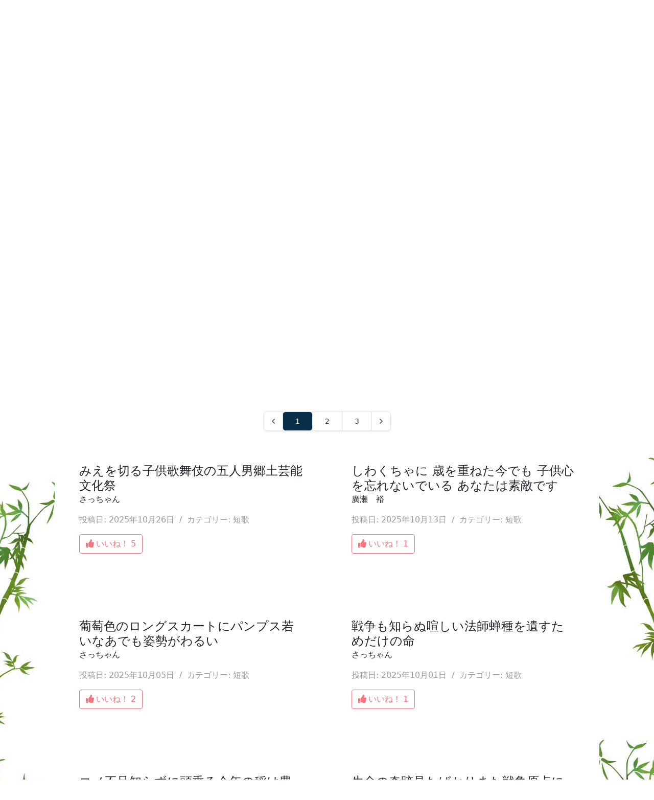

--- FILE ---
content_type: text/html; charset=UTF-8
request_url: https://e-muse.jp/hiroba/?category_id=2
body_size: 56419
content:
<!DOCTYPE html>
<html lang="ja">
    <head>
      <meta charset="utf-8">
      <meta name="viewport" content="width=device-width, initial-scale=1">
      <meta name="csrf-token" content="AuCOzsTr5giLuZr7g46OE5x5pAMTDSdVVMx8zLN4">

      <title>短詩のひろば ｜ ミューズ・コーポレーション</title>

      <!-- Fonts -->
      <!-- <link rel="stylesheet" href="https://fonts.googleapis.com/css2?family=Nunito:wght@400;600;700&display=swap"> -->
      <script src="https://kit.fontawesome.com/f63e734a24.js" crossorigin="anonymous"></script>
      
      <!-- Scripts -->
        <link rel="preload" as="style" href="https://e-muse.jp/hiroba/build/assets/app-DROcflA0.css" /><link rel="modulepreload" href="https://e-muse.jp/hiroba/build/assets/app-CAkSn3BF.js" /><link rel="stylesheet" href="https://e-muse.jp/hiroba/build/assets/app-DROcflA0.css" /><script type="module" src="https://e-muse.jp/hiroba/build/assets/app-CAkSn3BF.js"></script>
      <!-- Styles -->
      <link rel="stylesheet" href="https://e-muse.jp/hiroba/css/bootstrap.css">
      <link rel="stylesheet" href="https://e-muse.jp/hiroba/jquery-ui-1.14.0/jquery-ui.css">
      <link rel="stylesheet" href="https://e-muse.jp/hiroba/jquery-ui-1.14.0/jquery-ui.theme.css">
      <link rel="stylesheet" href="https://e-muse.jp/hiroba/css/muses2.css">
      <link rel="stylesheet" href="https://e-muse.jp/hiroba/css/custom.css">

      <!-- Scripts -->
      <script src="https://e-muse.jp/hiroba/js/jquery-3.7.1.min.js"></script>
      <script src="https://e-muse.jp/hiroba/js/bootstrap.js"></script>
      <script src="https://e-muse.jp/hiroba/jquery-ui-1.14.0/jquery-ui.js"></script>
      <script src="https://e-muse.jp/hiroba/jquery-ui-1.14.0/datepicker-ja.js"></script>

        <!-- Google tag (gtag.js) -->
        <script async src="https://www.googletagmanager.com/gtag/js?id=G-F4WQ25N4NV"></script>
        <script>
        
          window.dataLayer = window.dataLayer || [];
          function gtag(){dataLayer.push(arguments);}
          gtag('js', new Date());

          gtag('config', 'G-F4WQ25N4NV');
          
        </script>
        <!-- / Google tag (gtag.js) -->
        
    </head>
    <body>
      <div class="container-fluid shadow">
  <div class="row text-center border-b border-gray-100">
    <div class="col-md-2 col-sm-2 col-xs-2 col-3 mx-auto">
      <a href="https://e-muse.jp/hiroba/home">
        <img class="w-100 pt-3" src="https://e-muse.jp/hiroba/images/muses_logo3.png" alt="自費出版のミューズ">
      </a>
    </div>
    <div class="col-md-10 col-12 mr-auto">
        <h1 class="h5 pc mt-xxl-4 mt-xl-4 mt-lg-4 text-left">私たちは本づくりを通じて自費出版の楽しさをお届けします。</h1>
        <h1 class="h6 sm text-center py-2">私たちは本づくりを通じて<br>自費出版の楽しさをお届けします。</h1>
    </div>
    <div class="col-md-4 col-12 mx-auto p-0 ml-5">
        <a class="inline-flex items-center px-1 pt-1 border-b-2 border-transparent text-sm font-medium leading-5 text-gray-500 hover:text-gray-700 hover:border-gray-300 focus:outline-none focus:text-gray-700 focus:border-gray-300 transition duration-150 ease-in-out" href="https://e-muse.jp/hiroba/service">
    <h2 class="btn btn-outline-secondary">本づくりサービスをご利用の方はこちら</h2>
</a>
    </div>
  </div>

  <div class="row text-center bg-light">
    <div class="col-md-2 my-3 mr-auto p-0">
      <h2 class="font-semibold text-xl text-gray-800 leading0tight">短詩のひろば</h2>
    </div>
    <div class="col-md-2 my-3 mr-auto p-0">
      <a class="inline-flex items-center px-1 pt-1 border-b-2 border-indigo-400 text-sm font-medium leading-5 text-gray-900 focus:outline-none focus:border-indigo-700 transition duration-150 ease-in-out" href="https://e-muse.jp/hiroba">
    投稿一覧
</a>
    </div>
    <div class="col-md-2 my-3 mr-auto p-0">
      <!-- <a class="inline-flex items-center px-1 pt-1 border-b-2 border-transparent text-sm font-medium leading-5 text-gray-500 hover:text-gray-700 hover:border-gray-300 focus:outline-none focus:text-gray-700 focus:border-gray-300 transition duration-150 ease-in-out" href="https://e-muse.jp/hiroba/form">
    作品投稿
</a>
 -->
    </div>
  </div>
</div>
      <main class="bg-white">
        <div class="header">
        <div class="container-fluid">
          <div class="row">
            <div class="col-lg-12 top-img pc px-0">
              <img class="img-fluid" src="https://e-muse.jp/hiroba/images/tanshi_main_pc.jpg" alt="短詩のひろば">
              <h1 class="text-light">
                短詩のひろば<br>
                <span class="h5 lt-1 my-5">俳句や短歌、川柳など、<br>
                  みなさんが作った作品を投稿したり、
                  投稿された作品にいいね！をつけたり、<br>
                  短詩のひろばは、作品を通して交流を深める場所です。<br>
                  <a href="https://e-muse.jp/hiroba/form" class="btn btn-lg btn-outline-light disabled" role="button">メンテナンス中</a>
                </span>
              </h1>
            </div><!-- .pc -->
            <div class="col-lg-12 top-img sm px-0">
              <img class="img-fluid" src="https://e-muse.jp/hiroba/images/tanshi_main_sm.jpg" alt="短詩のひろば">
              <h1 class="p-3 text-light">
                短詩のひろば<br>
                <span class="h5 lt-1 lineheight-1">俳句や短歌、川柳など、<br>
                  					作品を投稿したり、<br>
                  					投稿された作品にいいね！をつけたり…<br>
                                	短詩のひろばは作品を通して交流を深める場所です。<br>
                  <a href="https://e-muse.jp/hiroba/form" class="btn btn-lg btn-outline-light disabled mt-3" role="button">メンテナンス中</a>
                </span>
              </h1>
            </div><!-- .sm -->
          </div><!-- .row -->
        </div><!-- .container-fluid -->
      </div><!-- ここまでheader -->

      <div class="container">
        <div class="row mt-5">
          <div class="col">
  <!---
            <h3>みなさんの作品を募集します</h3>
            <p class="mt-3">
              「短詩のひろば」では、みなさんからの俳句・短歌・川柳の投稿を募集しています。<br>
               作品の応募は以下の「作品を投稿する」ボタンをクリック。<br>
               表示された画面にて作品とお名前を入力の上、送信ください。
            </p>
  ---!>
          </div>
        </div>

        <div class="row my-3">
          <div class="col text-center">
            <a href="https://e-muse.jp/hiroba/form" class="btn btn-lg btn-primary disabled">メンテナンス中</a>
          </div>
        </div>

        <div class="row">
          <div class="my-4 text-right">
            <p>カテゴリーごとの表示はこちらから</p>
                        <span><a class="btn btn-primary" role="button" href="https://e-muse.jp/hiroba?category_id=1#tanshi_lists" title="俳句">俳句</a></span>
                        <span><a class="btn btn-primary" role="button" href="https://e-muse.jp/hiroba?category_id=2#tanshi_lists" title="短歌">短歌</a></span>
                        <span><a class="btn btn-primary" role="button" href="https://e-muse.jp/hiroba?category_id=3#tanshi_lists" title="川柳">川柳</a></span>
                      </div>
        </div>
      </div>
      <input type="hidden" name="_token" value="AuCOzsTr5giLuZr7g46OE5x5pAMTDSdVVMx8zLN4" autocomplete="off">      <input type="hidden" value="3.19.73.255" id="user_ip">
      <div class="container-fluid">
        <div id="tanshi_lists" class="row">
          <div class="d-flex justify-content-center">
            <nav role="navigation" aria-label="Pagination Navigation" class="flex items-center justify-between">
        <div class="flex justify-between flex-1 sm:hidden">
                            <span class="relative inline-flex items-center px-4 py-2 text-sm font-medium text-gray-500 bg-white border border-gray-300 cursor-default leading-5 rounded-md dark:text-gray-600 dark:bg-gray-800 dark:border-gray-600">
                    &laquo; 前
                </span>
            
                            <a href="https://e-muse.jp/hiroba?category_id=2&amp;page=2" class="relative inline-flex items-center px-4 py-2 ml-3 text-sm font-medium text-gray-700 bg-white border border-gray-300 leading-5 rounded-md hover:text-gray-500 focus:outline-none focus:ring ring-gray-300 focus:border-blue-300 active:bg-gray-100 active:text-gray-700 transition ease-in-out duration-150 dark:bg-gray-800 dark:border-gray-600 dark:text-gray-300 dark:focus:border-blue-700 dark:active:bg-gray-700 dark:active:text-gray-300">
                    次 &raquo;
                </a>
                    </div>

        <div class="hidden sm:flex-1 sm:flex sm:items-center sm:justify-between">
            <!--
            <div>
                <p class="text-sm text-gray-700 leading-5 dark:text-gray-400">
                    Showing
                                            <span class="font-medium">1</span>
                        to
                        <span class="font-medium">50</span>
                                        of
                    <span class="font-medium">120</span>
                    results
                </p>
            </div>
  -->
            <div>
                <span class="relative z-0 inline-flex rtl:flex-row-reverse shadow-sm rounded-md">
                    
                                            <span aria-disabled="true" aria-label="&amp;laquo; 前">
                            <span class="relative inline-flex items-center px-2 py-2 text-sm font-medium text-gray-500 bg-white border border-gray-300 cursor-default rounded-l-md leading-5 dark:bg-gray-800 dark:border-gray-600" aria-hidden="true">
                                <svg class="w-5 h-5" fill="currentColor" viewBox="0 0 20 20">
                                    <path fill-rule="evenodd" d="M12.707 5.293a1 1 0 010 1.414L9.414 10l3.293 3.293a1 1 0 01-1.414 1.414l-4-4a1 1 0 010-1.414l4-4a1 1 0 011.414 0z" clip-rule="evenodd" />
                                </svg>
                            </span>
                        </span>
                    
                    
                                            
                        
                        
                                                                                                                        <span aria-current="page">
                                        <span class="relative inline-flex items-center px-4 py-2 -ml-px text-sm font-medium text-white bg-sky-950 border border-sky-950 cursor-default leading-5 rounded-md dark:bg-blue-700 dark:border-blue-700">
                                            1
                                        </span>
                                    </span>
                                                                                                                                <a href="https://e-muse.jp/hiroba?category_id=2&amp;page=2" class="relative inline-flex items-center px-4 py-2 -ml-px text-sm font-medium text-gray-700 bg-white border border-gray-300 leading-5 hover:text-gray-500 focus:z-10 focus:outline-none focus:ring ring-gray-300 focus:border-blue-300 active:bg-gray-100 active:text-gray-700 transition ease-in-out duration-150 dark:bg-gray-800 dark:border-gray-600 dark:text-gray-400 dark:hover:text-gray-300 dark:active:bg-gray-700 dark:focus:border-blue-800" aria-label="Go to page 2">
                                        2
                                    </a>
                                                                                                                                <a href="https://e-muse.jp/hiroba?category_id=2&amp;page=3" class="relative inline-flex items-center px-4 py-2 -ml-px text-sm font-medium text-gray-700 bg-white border border-gray-300 leading-5 hover:text-gray-500 focus:z-10 focus:outline-none focus:ring ring-gray-300 focus:border-blue-300 active:bg-gray-100 active:text-gray-700 transition ease-in-out duration-150 dark:bg-gray-800 dark:border-gray-600 dark:text-gray-400 dark:hover:text-gray-300 dark:active:bg-gray-700 dark:focus:border-blue-800" aria-label="Go to page 3">
                                        3
                                    </a>
                                                                                                        
                    
                                            <a href="https://e-muse.jp/hiroba?category_id=2&amp;page=2" rel="next" class="relative inline-flex items-center px-2 py-2 -ml-px text-sm font-medium text-gray-500 bg-white border border-gray-300 rounded-r-md leading-5 hover:text-gray-400 focus:z-10 focus:outline-none focus:ring ring-gray-300 focus:border-blue-300 active:bg-gray-100 active:text-gray-500 transition ease-in-out duration-150 dark:bg-gray-800 dark:border-gray-600 dark:active:bg-gray-700 dark:focus:border-blue-800" aria-label="次 &amp;raquo;">
                            <svg class="w-5 h-5" fill="currentColor" viewBox="0 0 20 20">
                                <path fill-rule="evenodd" d="M7.293 14.707a1 1 0 010-1.414L10.586 10 7.293 6.707a1 1 0 011.414-1.414l4 4a1 1 0 010 1.414l-4 4a1 1 0 01-1.414 0z" clip-rule="evenodd" />
                            </svg>
                        </a>
                                    </span>
            </div>
        </div>
    </nav>

          </div>
           <div class="col-1 pc" style="background: url('images/tanshi_background_l.jpg') center center repeat-y; background-size: none;">
           <p>&nbsp;</p>
           </div>
           <div class="col-12 w-100 sm" style="background: url('images/tanshi_background_top.jpg') no-repeat center center; background-size: none;"><p>&nbsp;</p><p>&nbsp;</p></div>
          <div class="col-md-10 col-12">
            <div class="row">
                            <div class="col-lg-6 col-md-10 col-sm-12 col-12 mx-auto m-3 rounded-1 p-5 bg-white">
                <p><span class="h4 mr-5 py-3">みえを切る子供歌舞伎の五人男郷土芸能文化祭</span><br>さっちゃん</p>
                <p class="text-gray">投稿日: 2025年10月26日&nbsp;&nbsp;/&nbsp;&nbsp;カテゴリー: 短歌</p>

                <div>
                  <button type="button" class="btn btn-outline-secondary nice_bt" data-postid="682"><i class="fas fa-thumbs-up mr-1"></i>いいね！<span class="ml-1" id="nice_682">5</span></button>
                </div>
              </div>
                            <div class="col-lg-6 col-md-10 col-sm-12 col-12 mx-auto m-3 rounded-1 p-5 bg-white">
                <p><span class="h4 mr-5 py-3">しわくちゃに 歳を重ねた今でも 子供心を忘れないでいる あなたは素敵です</span><br>廣瀬　裕</p>
                <p class="text-gray">投稿日: 2025年10月13日&nbsp;&nbsp;/&nbsp;&nbsp;カテゴリー: 短歌</p>

                <div>
                  <button type="button" class="btn btn-outline-secondary nice_bt" data-postid="671"><i class="fas fa-thumbs-up mr-1"></i>いいね！<span class="ml-1" id="nice_671">1</span></button>
                </div>
              </div>
                            <div class="col-lg-6 col-md-10 col-sm-12 col-12 mx-auto m-3 rounded-1 p-5 bg-white">
                <p><span class="h4 mr-5 py-3">葡萄色のロングスカートにパンプス若いなあでも姿勢がわるい</span><br>さっちゃん</p>
                <p class="text-gray">投稿日: 2025年10月05日&nbsp;&nbsp;/&nbsp;&nbsp;カテゴリー: 短歌</p>

                <div>
                  <button type="button" class="btn btn-outline-secondary nice_bt" data-postid="670"><i class="fas fa-thumbs-up mr-1"></i>いいね！<span class="ml-1" id="nice_670">2</span></button>
                </div>
              </div>
                            <div class="col-lg-6 col-md-10 col-sm-12 col-12 mx-auto m-3 rounded-1 p-5 bg-white">
                <p><span class="h4 mr-5 py-3">戦争も知らぬ喧しい法師蝉種を遺すためだけの命</span><br>さっちゃん</p>
                <p class="text-gray">投稿日: 2025年10月01日&nbsp;&nbsp;/&nbsp;&nbsp;カテゴリー: 短歌</p>

                <div>
                  <button type="button" class="btn btn-outline-secondary nice_bt" data-postid="668"><i class="fas fa-thumbs-up mr-1"></i>いいね！<span class="ml-1" id="nice_668">1</span></button>
                </div>
              </div>
                            <div class="col-lg-6 col-md-10 col-sm-12 col-12 mx-auto m-3 rounded-1 p-5 bg-white">
                <p><span class="h4 mr-5 py-3">コメ不足知らずに頭垂る今年の稲は豊作なり</span><br>さっちゃん</p>
                <p class="text-gray">投稿日: 2025年08月24日&nbsp;&nbsp;/&nbsp;&nbsp;カテゴリー: 短歌</p>

                <div>
                  <button type="button" class="btn btn-outline-secondary nice_bt" data-postid="662"><i class="fas fa-thumbs-up mr-1"></i>いいね！<span class="ml-1" id="nice_662">1</span></button>
                </div>
              </div>
                            <div class="col-lg-6 col-md-10 col-sm-12 col-12 mx-auto m-3 rounded-1 p-5 bg-white">
                <p><span class="h4 mr-5 py-3">生命の奇跡見たばかりまた戦争原点に何故原点に戻れないのか</span><br>さっちゃん</p>
                <p class="text-gray">投稿日: 2025年06月20日&nbsp;&nbsp;/&nbsp;&nbsp;カテゴリー: 短歌</p>

                <div>
                  <button type="button" class="btn btn-outline-secondary nice_bt" data-postid="642"><i class="fas fa-thumbs-up mr-1"></i>いいね！<span class="ml-1" id="nice_642">2</span></button>
                </div>
              </div>
                            <div class="col-lg-6 col-md-10 col-sm-12 col-12 mx-auto m-3 rounded-1 p-5 bg-white">
                <p><span class="h4 mr-5 py-3">夏毛への櫛を待つ家猫二匹争い抑え素直に待つ</span><br>さっちゃん</p>
                <p class="text-gray">投稿日: 2025年06月02日&nbsp;&nbsp;/&nbsp;&nbsp;カテゴリー: 短歌</p>

                <div>
                  <button type="button" class="btn btn-outline-secondary nice_bt" data-postid="636"><i class="fas fa-thumbs-up mr-1"></i>いいね！<span class="ml-1" id="nice_636">1</span></button>
                </div>
              </div>
                            <div class="col-lg-6 col-md-10 col-sm-12 col-12 mx-auto m-3 rounded-1 p-5 bg-white">
                <p><span class="h4 mr-5 py-3">無情にもバスは往く躓いて俊寛のごと手を振るダイヤはもう無い</span><br>さっちゃん</p>
                <p class="text-gray">投稿日: 2025年04月30日&nbsp;&nbsp;/&nbsp;&nbsp;カテゴリー: 短歌</p>

                <div>
                  <button type="button" class="btn btn-outline-secondary nice_bt" data-postid="626"><i class="fas fa-thumbs-up mr-1"></i>いいね！<span class="ml-1" id="nice_626">2</span></button>
                </div>
              </div>
                            <div class="col-lg-6 col-md-10 col-sm-12 col-12 mx-auto m-3 rounded-1 p-5 bg-white">
                <p><span class="h4 mr-5 py-3">溢れ咲く小手毬凝視め今朝吐いた娘への嫌味一言恥ず</span><br>さっちゃん</p>
                <p class="text-gray">投稿日: 2025年04月21日&nbsp;&nbsp;/&nbsp;&nbsp;カテゴリー: 短歌</p>

                <div>
                  <button type="button" class="btn btn-outline-secondary nice_bt" data-postid="624"><i class="fas fa-thumbs-up mr-1"></i>いいね！<span class="ml-1" id="nice_624">2</span></button>
                </div>
              </div>
                            <div class="col-lg-6 col-md-10 col-sm-12 col-12 mx-auto m-3 rounded-1 p-5 bg-white">
                <p><span class="h4 mr-5 py-3">溢れ咲く小手毬凝視め今朝吐いた娘への嫌味三つを恥ず</span><br>さっちゃん</p>
                <p class="text-gray">投稿日: 2025年04月21日&nbsp;&nbsp;/&nbsp;&nbsp;カテゴリー: 短歌</p>

                <div>
                  <button type="button" class="btn btn-outline-secondary nice_bt" data-postid="623"><i class="fas fa-thumbs-up mr-1"></i>いいね！<span class="ml-1" id="nice_623">1</span></button>
                </div>
              </div>
                            <div class="col-lg-6 col-md-10 col-sm-12 col-12 mx-auto m-3 rounded-1 p-5 bg-white">
                <p><span class="h4 mr-5 py-3">僕はいつかバラバラになって消えていく僕とのお別れまた惜しむ</span><br>浅井準平</p>
                <p class="text-gray">投稿日: 2025年04月10日&nbsp;&nbsp;/&nbsp;&nbsp;カテゴリー: 短歌</p>

                <div>
                  <button type="button" class="btn btn-outline-secondary nice_bt" data-postid="617"><i class="fas fa-thumbs-up mr-1"></i>いいね！<span class="ml-1" id="nice_617">2</span></button>
                </div>
              </div>
                            <div class="col-lg-6 col-md-10 col-sm-12 col-12 mx-auto m-3 rounded-1 p-5 bg-white">
                <p><span class="h4 mr-5 py-3">石橋に巣食って眠る癌暴れ舐めんじゃねーヨとファン唸り</span><br>浅井準平</p>
                <p class="text-gray">投稿日: 2025年04月09日&nbsp;&nbsp;/&nbsp;&nbsp;カテゴリー: 短歌</p>

                <div>
                  <button type="button" class="btn btn-outline-secondary nice_bt" data-postid="616"><i class="fas fa-thumbs-up mr-1"></i>いいね！<span class="ml-1" id="nice_616">2</span></button>
                </div>
              </div>
                            <div class="col-lg-6 col-md-10 col-sm-12 col-12 mx-auto m-3 rounded-1 p-5 bg-white">
                <p><span class="h4 mr-5 py-3">エネルギュッな春が乗っ取り川辺りは土筆菜の花タンポポも</span><br>さっちゃん</p>
                <p class="text-gray">投稿日: 2025年03月24日&nbsp;&nbsp;/&nbsp;&nbsp;カテゴリー: 短歌</p>

                <div>
                  <button type="button" class="btn btn-outline-secondary nice_bt" data-postid="612"><i class="fas fa-thumbs-up mr-1"></i>いいね！<span class="ml-1" id="nice_612">1</span></button>
                </div>
              </div>
                            <div class="col-lg-6 col-md-10 col-sm-12 col-12 mx-auto m-3 rounded-1 p-5 bg-white">
                <p><span class="h4 mr-5 py-3">今は過ぎ　涙溢れて　塵積り　されど来たるる日の気配</span><br>やこ</p>
                <p class="text-gray">投稿日: 2025年03月14日&nbsp;&nbsp;/&nbsp;&nbsp;カテゴリー: 短歌</p>

                <div>
                  <button type="button" class="btn btn-outline-secondary nice_bt" data-postid="602"><i class="fas fa-thumbs-up mr-1"></i>いいね！<span class="ml-1" id="nice_602">1</span></button>
                </div>
              </div>
                            <div class="col-lg-6 col-md-10 col-sm-12 col-12 mx-auto m-3 rounded-1 p-5 bg-white">
                <p><span class="h4 mr-5 py-3">川辺りの枯草の紅一点枸杞冴えて久方のスキップ</span><br>さっちゃん</p>
                <p class="text-gray">投稿日: 2025年03月03日&nbsp;&nbsp;/&nbsp;&nbsp;カテゴリー: 短歌</p>

                <div>
                  <button type="button" class="btn btn-outline-secondary nice_bt" data-postid="599"><i class="fas fa-thumbs-up mr-1"></i>いいね！<span class="ml-1" id="nice_599">1</span></button>
                </div>
              </div>
                            <div class="col-lg-6 col-md-10 col-sm-12 col-12 mx-auto m-3 rounded-1 p-5 bg-white">
                <p><span class="h4 mr-5 py-3">父われの倍の速さで朝食を終へし娘は出勤の途に</span><br>松岡水学</p>
                <p class="text-gray">投稿日: 2025年02月26日&nbsp;&nbsp;/&nbsp;&nbsp;カテゴリー: 短歌</p>

                <div>
                  <button type="button" class="btn btn-outline-secondary nice_bt" data-postid="598"><i class="fas fa-thumbs-up mr-1"></i>いいね！<span class="ml-1" id="nice_598">1</span></button>
                </div>
              </div>
                            <div class="col-lg-6 col-md-10 col-sm-12 col-12 mx-auto m-3 rounded-1 p-5 bg-white">
                <p><span class="h4 mr-5 py-3">対の梯子クレーン重機似ているバルタン星人迎え撃つはウルトラマン？</span><br>さっちゃん</p>
                <p class="text-gray">投稿日: 2025年02月17日&nbsp;&nbsp;/&nbsp;&nbsp;カテゴリー: 短歌</p>

                <div>
                  <button type="button" class="btn btn-outline-secondary nice_bt" data-postid="594"><i class="fas fa-thumbs-up mr-1"></i>いいね！<span class="ml-1" id="nice_594">2</span></button>
                </div>
              </div>
                            <div class="col-lg-6 col-md-10 col-sm-12 col-12 mx-auto m-3 rounded-1 p-5 bg-white">
                <p><span class="h4 mr-5 py-3">眠れずに夜の海辺を彷徨いて泳ぐクジラも朝になればゴジラ</span><br>浅井準平</p>
                <p class="text-gray">投稿日: 2025年02月16日&nbsp;&nbsp;/&nbsp;&nbsp;カテゴリー: 短歌</p>

                <div>
                  <button type="button" class="btn btn-outline-secondary nice_bt" data-postid="583"><i class="fas fa-thumbs-up mr-1"></i>いいね！<span class="ml-1" id="nice_583">2</span></button>
                </div>
              </div>
                            <div class="col-lg-6 col-md-10 col-sm-12 col-12 mx-auto m-3 rounded-1 p-5 bg-white">
                <p><span class="h4 mr-5 py-3">たまゆらのボォドレェルの夢さめて乾ききつたる春の青空</span><br>松岡水学</p>
                <p class="text-gray">投稿日: 2025年02月11日&nbsp;&nbsp;/&nbsp;&nbsp;カテゴリー: 短歌</p>

                <div>
                  <button type="button" class="btn btn-outline-secondary nice_bt" data-postid="582"><i class="fas fa-thumbs-up mr-1"></i>いいね！<span class="ml-1" id="nice_582">2</span></button>
                </div>
              </div>
                            <div class="col-lg-6 col-md-10 col-sm-12 col-12 mx-auto m-3 rounded-1 p-5 bg-white">
                <p><span class="h4 mr-5 py-3">クロスワードドサッと置いて認知度進む母を嘆く児</span><br>さっちゃん</p>
                <p class="text-gray">投稿日: 2025年02月10日&nbsp;&nbsp;/&nbsp;&nbsp;カテゴリー: 短歌</p>

                <div>
                  <button type="button" class="btn btn-outline-secondary nice_bt" data-postid="578"><i class="fas fa-thumbs-up mr-1"></i>いいね！<span class="ml-1" id="nice_578">2</span></button>
                </div>
              </div>
                            <div class="col-lg-6 col-md-10 col-sm-12 col-12 mx-auto m-3 rounded-1 p-5 bg-white">
                <p><span class="h4 mr-5 py-3">春立てば午後の紅茶が愉しけれ夕べの酒は穏やかならず</span><br>松岡水学</p>
                <p class="text-gray">投稿日: 2025年02月04日&nbsp;&nbsp;/&nbsp;&nbsp;カテゴリー: 短歌</p>

                <div>
                  <button type="button" class="btn btn-outline-secondary nice_bt" data-postid="576"><i class="fas fa-thumbs-up mr-1"></i>いいね！<span class="ml-1" id="nice_576">1</span></button>
                </div>
              </div>
                            <div class="col-lg-6 col-md-10 col-sm-12 col-12 mx-auto m-3 rounded-1 p-5 bg-white">
                <p><span class="h4 mr-5 py-3">君の名は両子元気にしているか君の三線いつ聴けるのか</span><br>松岡水学（まつおか すいがく）</p>
                <p class="text-gray">投稿日: 2025年02月03日&nbsp;&nbsp;/&nbsp;&nbsp;カテゴリー: 短歌</p>

                <div>
                  <button type="button" class="btn btn-outline-secondary nice_bt" data-postid="573"><i class="fas fa-thumbs-up mr-1"></i>いいね！<span class="ml-1" id="nice_573">1</span></button>
                </div>
              </div>
                            <div class="col-lg-6 col-md-10 col-sm-12 col-12 mx-auto m-3 rounded-1 p-5 bg-white">
                <p><span class="h4 mr-5 py-3">ハミングは唱歌ふじのやま寒風の中胸をひろげる</span><br>さっちゃん</p>
                <p class="text-gray">投稿日: 2025年01月16日&nbsp;&nbsp;/&nbsp;&nbsp;カテゴリー: 短歌</p>

                <div>
                  <button type="button" class="btn btn-outline-secondary nice_bt" data-postid="571"><i class="fas fa-thumbs-up mr-1"></i>いいね！<span class="ml-1" id="nice_571">2</span></button>
                </div>
              </div>
                            <div class="col-lg-6 col-md-10 col-sm-12 col-12 mx-auto m-3 rounded-1 p-5 bg-white">
                <p><span class="h4 mr-5 py-3">コツコツ鼻骨を削りバイパス造る涙囊炎とは何ぞや！</span><br>さっちゃん</p>
                <p class="text-gray">投稿日: 2024年12月09日&nbsp;&nbsp;/&nbsp;&nbsp;カテゴリー: 短歌</p>

                <div>
                  <button type="button" class="btn btn-outline-secondary nice_bt" data-postid="555"><i class="fas fa-thumbs-up mr-1"></i>いいね！<span class="ml-1" id="nice_555">4</span></button>
                </div>
              </div>
                            <div class="col-lg-6 col-md-10 col-sm-12 col-12 mx-auto m-3 rounded-1 p-5 bg-white">
                <p><span class="h4 mr-5 py-3">仕事終え建設現場の機械群静寂が無機質を覆う秋の暮れ</span><br>さっちゃん</p>
                <p class="text-gray">投稿日: 2024年11月29日&nbsp;&nbsp;/&nbsp;&nbsp;カテゴリー: 短歌</p>

                <div>
                  <button type="button" class="btn btn-outline-secondary nice_bt" data-postid="553"><i class="fas fa-thumbs-up mr-1"></i>いいね！<span class="ml-1" id="nice_553">5</span></button>
                </div>
              </div>
                            <div class="col-lg-6 col-md-10 col-sm-12 col-12 mx-auto m-3 rounded-1 p-5 bg-white">
                <p><span class="h4 mr-5 py-3">狂ひ咲きの躑躅が一輪咲きてゐるここ安国論寺の境内の中</span><br>加藤民人</p>
                <p class="text-gray">投稿日: 2024年11月20日&nbsp;&nbsp;/&nbsp;&nbsp;カテゴリー: 短歌</p>

                <div>
                  <button type="button" class="btn btn-outline-secondary nice_bt" data-postid="552"><i class="fas fa-thumbs-up mr-1"></i>いいね！<span class="ml-1" id="nice_552">8</span></button>
                </div>
              </div>
                            <div class="col-lg-6 col-md-10 col-sm-12 col-12 mx-auto m-3 rounded-1 p-5 bg-white">
                <p><span class="h4 mr-5 py-3">不整脈背中合わせの死の貌を凝視めたよるは安定剤呑む</span><br>さっちゃん</p>
                <p class="text-gray">投稿日: 2024年11月14日&nbsp;&nbsp;/&nbsp;&nbsp;カテゴリー: 短歌</p>

                <div>
                  <button type="button" class="btn btn-outline-secondary nice_bt" data-postid="550"><i class="fas fa-thumbs-up mr-1"></i>いいね！<span class="ml-1" id="nice_550">5</span></button>
                </div>
              </div>
                            <div class="col-lg-6 col-md-10 col-sm-12 col-12 mx-auto m-3 rounded-1 p-5 bg-white">
                <p><span class="h4 mr-5 py-3">生きるフィルドの一行事インフルエンザワクチンに並ぶ</span><br>さっちゃん</p>
                <p class="text-gray">投稿日: 2024年11月14日&nbsp;&nbsp;/&nbsp;&nbsp;カテゴリー: 短歌</p>

                <div>
                  <button type="button" class="btn btn-outline-secondary nice_bt" data-postid="548"><i class="fas fa-thumbs-up mr-1"></i>いいね！<span class="ml-1" id="nice_548">4</span></button>
                </div>
              </div>
                            <div class="col-lg-6 col-md-10 col-sm-12 col-12 mx-auto m-3 rounded-1 p-5 bg-white">
                <p><span class="h4 mr-5 py-3">冬の海　足をさらすに　消ゆる身よ　あらまほしきは　君ならなくに</span><br>白砂丿星　〈ハクサノヘツホシ〉</p>
                <p class="text-gray">投稿日: 2024年11月05日&nbsp;&nbsp;/&nbsp;&nbsp;カテゴリー: 短歌</p>

                <div>
                  <button type="button" class="btn btn-outline-secondary nice_bt" data-postid="544"><i class="fas fa-thumbs-up mr-1"></i>いいね！<span class="ml-1" id="nice_544">5</span></button>
                </div>
              </div>
                            <div class="col-lg-6 col-md-10 col-sm-12 col-12 mx-auto m-3 rounded-1 p-5 bg-white">
                <p><span class="h4 mr-5 py-3">立つ人座る人皆スマホ探るスマホウイルス蔓延中</span><br>さっちゃん</p>
                <p class="text-gray">投稿日: 2024年10月07日&nbsp;&nbsp;/&nbsp;&nbsp;カテゴリー: 短歌</p>

                <div>
                  <button type="button" class="btn btn-outline-secondary nice_bt" data-postid="530"><i class="fas fa-thumbs-up mr-1"></i>いいね！<span class="ml-1" id="nice_530">4</span></button>
                </div>
              </div>
                            <div class="col-lg-6 col-md-10 col-sm-12 col-12 mx-auto m-3 rounded-1 p-5 bg-white">
                <p><span class="h4 mr-5 py-3">ふーわふわ　あまーいおかしが　くちいっぱい　もわーんおうおう　とろーりとろとろ</span><br>斧的兵</p>
                <p class="text-gray">投稿日: 2024年08月30日&nbsp;&nbsp;/&nbsp;&nbsp;カテゴリー: 短歌</p>

                <div>
                  <button type="button" class="btn btn-outline-secondary nice_bt" data-postid="522"><i class="fas fa-thumbs-up mr-1"></i>いいね！<span class="ml-1" id="nice_522">4</span></button>
                </div>
              </div>
                            <div class="col-lg-6 col-md-10 col-sm-12 col-12 mx-auto m-3 rounded-1 p-5 bg-white">
                <p><span class="h4 mr-5 py-3">どこまでも続くあの道この道は君と出会えた事で輝く</span><br>小林和之</p>
                <p class="text-gray">投稿日: 2024年08月19日&nbsp;&nbsp;/&nbsp;&nbsp;カテゴリー: 短歌</p>

                <div>
                  <button type="button" class="btn btn-outline-secondary nice_bt" data-postid="518"><i class="fas fa-thumbs-up mr-1"></i>いいね！<span class="ml-1" id="nice_518">3</span></button>
                </div>
              </div>
                            <div class="col-lg-6 col-md-10 col-sm-12 col-12 mx-auto m-3 rounded-1 p-5 bg-white">
                <p><span class="h4 mr-5 py-3">器用にラーメン啜りスマホ繰る若きと目が会いドキリとする</span><br>さっちゃん</p>
                <p class="text-gray">投稿日: 2024年07月23日&nbsp;&nbsp;/&nbsp;&nbsp;カテゴリー: 短歌</p>

                <div>
                  <button type="button" class="btn btn-outline-secondary nice_bt" data-postid="514"><i class="fas fa-thumbs-up mr-1"></i>いいね！<span class="ml-1" id="nice_514">3</span></button>
                </div>
              </div>
                            <div class="col-lg-6 col-md-10 col-sm-12 col-12 mx-auto m-3 rounded-1 p-5 bg-white">
                <p><span class="h4 mr-5 py-3">二行詩は俳句も川柳も統べている滑って転んで短歌かな</span><br>詩人K</p>
                <p class="text-gray">投稿日: 2024年07月16日&nbsp;&nbsp;/&nbsp;&nbsp;カテゴリー: 短歌</p>

                <div>
                  <button type="button" class="btn btn-outline-secondary nice_bt" data-postid="512"><i class="fas fa-thumbs-up mr-1"></i>いいね！<span class="ml-1" id="nice_512">2</span></button>
                </div>
              </div>
                            <div class="col-lg-6 col-md-10 col-sm-12 col-12 mx-auto m-3 rounded-1 p-5 bg-white">
                <p><span class="h4 mr-5 py-3">わずか一週間の命ジャコウアゲハの幼虫グロテスク</span><br>さっちゃん</p>
                <p class="text-gray">投稿日: 2024年07月11日&nbsp;&nbsp;/&nbsp;&nbsp;カテゴリー: 短歌</p>

                <div>
                  <button type="button" class="btn btn-outline-secondary nice_bt" data-postid="506"><i class="fas fa-thumbs-up mr-1"></i>いいね！<span class="ml-1" id="nice_506">2</span></button>
                </div>
              </div>
                            <div class="col-lg-6 col-md-10 col-sm-12 col-12 mx-auto m-3 rounded-1 p-5 bg-white">
                <p><span class="h4 mr-5 py-3">ターシャの庭にあったルドベキア今年は咲かそう種を播く</span><br>さっちゃん</p>
                <p class="text-gray">投稿日: 2024年06月20日&nbsp;&nbsp;/&nbsp;&nbsp;カテゴリー: 短歌</p>

                <div>
                  <button type="button" class="btn btn-outline-secondary nice_bt" data-postid="505"><i class="fas fa-thumbs-up mr-1"></i>いいね！<span class="ml-1" id="nice_505">2</span></button>
                </div>
              </div>
                            <div class="col-lg-6 col-md-10 col-sm-12 col-12 mx-auto m-3 rounded-1 p-5 bg-white">
                <p><span class="h4 mr-5 py-3">寡黙な眼科の主治医ドリルカナヅチ持ち大工に変身鼻骨を削る</span><br>さっちゃん</p>
                <p class="text-gray">投稿日: 2024年04月23日&nbsp;&nbsp;/&nbsp;&nbsp;カテゴリー: 短歌</p>

                <div>
                  <button type="button" class="btn btn-outline-secondary nice_bt" data-postid="492"><i class="fas fa-thumbs-up mr-1"></i>いいね！<span class="ml-1" id="nice_492">2</span></button>
                </div>
              </div>
                            <div class="col-lg-6 col-md-10 col-sm-12 col-12 mx-auto m-3 rounded-1 p-5 bg-white">
                <p><span class="h4 mr-5 py-3">いいお湿りでしたね腰を上げ鍬を休めて和かに笑む</span><br>さっちゃん</p>
                <p class="text-gray">投稿日: 2024年03月26日&nbsp;&nbsp;/&nbsp;&nbsp;カテゴリー: 短歌</p>

                <div>
                  <button type="button" class="btn btn-outline-secondary nice_bt" data-postid="484"><i class="fas fa-thumbs-up mr-1"></i>いいね！<span class="ml-1" id="nice_484">3</span></button>
                </div>
              </div>
                            <div class="col-lg-6 col-md-10 col-sm-12 col-12 mx-auto m-3 rounded-1 p-5 bg-white">
                <p><span class="h4 mr-5 py-3">農業高校の牛舎餌やる女生徒声明るく太き腕</span><br>さっちゃん</p>
                <p class="text-gray">投稿日: 2024年02月19日&nbsp;&nbsp;/&nbsp;&nbsp;カテゴリー: 短歌</p>

                <div>
                  <button type="button" class="btn btn-outline-secondary nice_bt" data-postid="475"><i class="fas fa-thumbs-up mr-1"></i>いいね！<span class="ml-1" id="nice_475">1</span></button>
                </div>
              </div>
                            <div class="col-lg-6 col-md-10 col-sm-12 col-12 mx-auto m-3 rounded-1 p-5 bg-white">
                <p><span class="h4 mr-5 py-3">春の風　マンション林を　ただ一人　西友再開　5年のち</span><br>阪口安愚</p>
                <p class="text-gray">投稿日: 2024年02月14日&nbsp;&nbsp;/&nbsp;&nbsp;カテゴリー: 短歌</p>

                <div>
                  <button type="button" class="btn btn-outline-secondary nice_bt" data-postid="470"><i class="fas fa-thumbs-up mr-1"></i>いいね！<span class="ml-1" id="nice_470">1</span></button>
                </div>
              </div>
                            <div class="col-lg-6 col-md-10 col-sm-12 col-12 mx-auto m-3 rounded-1 p-5 bg-white">
                <p><span class="h4 mr-5 py-3">鹿児島からのプランター懐かしく愛おしく雑草抜く</span><br>さっちゃん</p>
                <p class="text-gray">投稿日: 2024年01月05日&nbsp;&nbsp;/&nbsp;&nbsp;カテゴリー: 短歌</p>

                <div>
                  <button type="button" class="btn btn-outline-secondary nice_bt" data-postid="463"><i class="fas fa-thumbs-up mr-1"></i>いいね！<span class="ml-1" id="nice_463">4</span></button>
                </div>
              </div>
                            <div class="col-lg-6 col-md-10 col-sm-12 col-12 mx-auto m-3 rounded-1 p-5 bg-white">
                <p><span class="h4 mr-5 py-3">いつの日か限界集落の公民館端然と和以貴為とある</span><br>さっちゃん</p>
                <p class="text-gray">投稿日: 2024年01月05日&nbsp;&nbsp;/&nbsp;&nbsp;カテゴリー: 短歌</p>

                <div>
                  <button type="button" class="btn btn-outline-secondary nice_bt" data-postid="461"><i class="fas fa-thumbs-up mr-1"></i>いいね！<span class="ml-1" id="nice_461">5</span></button>
                </div>
              </div>
                            <div class="col-lg-6 col-md-10 col-sm-12 col-12 mx-auto m-3 rounded-1 p-5 bg-white">
                <p><span class="h4 mr-5 py-3">かわいいね　笑う横顔　過去となり　次第に忘れ　新たな恋へ</span><br>もえ</p>
                <p class="text-gray">投稿日: 2023年12月22日&nbsp;&nbsp;/&nbsp;&nbsp;カテゴリー: 短歌</p>

                <div>
                  <button type="button" class="btn btn-outline-secondary nice_bt" data-postid="459"><i class="fas fa-thumbs-up mr-1"></i>いいね！<span class="ml-1" id="nice_459">5</span></button>
                </div>
              </div>
                            <div class="col-lg-6 col-md-10 col-sm-12 col-12 mx-auto m-3 rounded-1 p-5 bg-white">
                <p><span class="h4 mr-5 py-3">雪国は永遠にゆきぐに鉛色抜ける青空&lt;スケッチそら&gt;の</span><br>原　千賀子</p>
                <p class="text-gray">投稿日: 2023年12月13日&nbsp;&nbsp;/&nbsp;&nbsp;カテゴリー: 短歌</p>

                <div>
                  <button type="button" class="btn btn-outline-secondary nice_bt" data-postid="453"><i class="fas fa-thumbs-up mr-1"></i>いいね！<span class="ml-1" id="nice_453">2</span></button>
                </div>
              </div>
                            <div class="col-lg-6 col-md-10 col-sm-12 col-12 mx-auto m-3 rounded-1 p-5 bg-white">
                <p><span class="h4 mr-5 py-3">夏雲の　海に散骨　星子逝く　高倉健の　待つ網走で</span><br>阪口安愚</p>
                <p class="text-gray">投稿日: 2023年12月11日&nbsp;&nbsp;/&nbsp;&nbsp;カテゴリー: 短歌</p>

                <div>
                  <button type="button" class="btn btn-outline-secondary nice_bt" data-postid="451"><i class="fas fa-thumbs-up mr-1"></i>いいね！<span class="ml-1" id="nice_451">3</span></button>
                </div>
              </div>
                            <div class="col-lg-6 col-md-10 col-sm-12 col-12 mx-auto m-3 rounded-1 p-5 bg-white">
                <p><span class="h4 mr-5 py-3">道すがら霊峰富士が見えた時同居の息子に感謝する</span><br>さっちゃん</p>
                <p class="text-gray">投稿日: 2023年12月04日&nbsp;&nbsp;/&nbsp;&nbsp;カテゴリー: 短歌</p>

                <div>
                  <button type="button" class="btn btn-outline-secondary nice_bt" data-postid="449"><i class="fas fa-thumbs-up mr-1"></i>いいね！<span class="ml-1" id="nice_449">2</span></button>
                </div>
              </div>
                            <div class="col-lg-6 col-md-10 col-sm-12 col-12 mx-auto m-3 rounded-1 p-5 bg-white">
                <p><span class="h4 mr-5 py-3">猫三匹フェリーで渡り海老名市へ息子と暮らす旅</span><br>さっちゃん</p>
                <p class="text-gray">投稿日: 2023年11月20日&nbsp;&nbsp;/&nbsp;&nbsp;カテゴリー: 短歌</p>

                <div>
                  <button type="button" class="btn btn-outline-secondary nice_bt" data-postid="445"><i class="fas fa-thumbs-up mr-1"></i>いいね！<span class="ml-1" id="nice_445">2</span></button>
                </div>
              </div>
                            <div class="col-lg-6 col-md-10 col-sm-12 col-12 mx-auto m-3 rounded-1 p-5 bg-white">
                <p><span class="h4 mr-5 py-3">早経ちし喜怒哀楽の二十年美女スタッフは初心忘れず</span><br>橋本世紀男</p>
                <p class="text-gray">投稿日: 2023年10月10日&nbsp;&nbsp;/&nbsp;&nbsp;カテゴリー: 短歌</p>

                <div>
                  <button type="button" class="btn btn-outline-secondary nice_bt" data-postid="437"><i class="fas fa-thumbs-up mr-1"></i>いいね！<span class="ml-1" id="nice_437">3</span></button>
                </div>
              </div>
                            <div class="col-lg-6 col-md-10 col-sm-12 col-12 mx-auto m-3 rounded-1 p-5 bg-white">
                <p><span class="h4 mr-5 py-3">夫と猫３匹初盆一区切り</span><br>さっちゃん</p>
                <p class="text-gray">投稿日: 2023年08月16日&nbsp;&nbsp;/&nbsp;&nbsp;カテゴリー: 短歌</p>

                <div>
                  <button type="button" class="btn btn-outline-secondary nice_bt" data-postid="429"><i class="fas fa-thumbs-up mr-1"></i>いいね！<span class="ml-1" id="nice_429">4</span></button>
                </div>
              </div>
                            <div class="col-lg-6 col-md-10 col-sm-12 col-12 mx-auto m-3 rounded-1 p-5 bg-white">
                <p><span class="h4 mr-5 py-3">バンダナでガンを隠したお洒落猫終着駅の買った</span><br>さっちゃん</p>
                <p class="text-gray">投稿日: 2023年08月09日&nbsp;&nbsp;/&nbsp;&nbsp;カテゴリー: 短歌</p>

                <div>
                  <button type="button" class="btn btn-outline-secondary nice_bt" data-postid="425"><i class="fas fa-thumbs-up mr-1"></i>いいね！<span class="ml-1" id="nice_425">5</span></button>
                </div>
              </div>
                          </div>
          </div>
            <div class="col-1 pc" style="background: url('images/tanshi_background_r.jpg') repeat-y center center; background-size: none;"><p>&nbsp;</p><p>&nbsp;</p><p>&nbsp;</p></div>
             <div class="col-12 w-100 sm" style="background: url('images/tanshi_background_bottom.jpg') no-repeat center center; background-size: none;"><p>&nbsp;</p><p>&nbsp;</p></div>
              <div class="d-flex justify-content-center">
                <nav role="navigation" aria-label="Pagination Navigation" class="flex items-center justify-between">
        <div class="flex justify-between flex-1 sm:hidden">
                            <span class="relative inline-flex items-center px-4 py-2 text-sm font-medium text-gray-500 bg-white border border-gray-300 cursor-default leading-5 rounded-md dark:text-gray-600 dark:bg-gray-800 dark:border-gray-600">
                    &laquo; 前
                </span>
            
                            <a href="https://e-muse.jp/hiroba?category_id=2&amp;page=2" class="relative inline-flex items-center px-4 py-2 ml-3 text-sm font-medium text-gray-700 bg-white border border-gray-300 leading-5 rounded-md hover:text-gray-500 focus:outline-none focus:ring ring-gray-300 focus:border-blue-300 active:bg-gray-100 active:text-gray-700 transition ease-in-out duration-150 dark:bg-gray-800 dark:border-gray-600 dark:text-gray-300 dark:focus:border-blue-700 dark:active:bg-gray-700 dark:active:text-gray-300">
                    次 &raquo;
                </a>
                    </div>

        <div class="hidden sm:flex-1 sm:flex sm:items-center sm:justify-between">
            <!--
            <div>
                <p class="text-sm text-gray-700 leading-5 dark:text-gray-400">
                    Showing
                                            <span class="font-medium">1</span>
                        to
                        <span class="font-medium">50</span>
                                        of
                    <span class="font-medium">120</span>
                    results
                </p>
            </div>
  -->
            <div>
                <span class="relative z-0 inline-flex rtl:flex-row-reverse shadow-sm rounded-md">
                    
                                            <span aria-disabled="true" aria-label="&amp;laquo; 前">
                            <span class="relative inline-flex items-center px-2 py-2 text-sm font-medium text-gray-500 bg-white border border-gray-300 cursor-default rounded-l-md leading-5 dark:bg-gray-800 dark:border-gray-600" aria-hidden="true">
                                <svg class="w-5 h-5" fill="currentColor" viewBox="0 0 20 20">
                                    <path fill-rule="evenodd" d="M12.707 5.293a1 1 0 010 1.414L9.414 10l3.293 3.293a1 1 0 01-1.414 1.414l-4-4a1 1 0 010-1.414l4-4a1 1 0 011.414 0z" clip-rule="evenodd" />
                                </svg>
                            </span>
                        </span>
                    
                    
                                            
                        
                        
                                                                                                                        <span aria-current="page">
                                        <span class="relative inline-flex items-center px-4 py-2 -ml-px text-sm font-medium text-white bg-sky-950 border border-sky-950 cursor-default leading-5 rounded-md dark:bg-blue-700 dark:border-blue-700">
                                            1
                                        </span>
                                    </span>
                                                                                                                                <a href="https://e-muse.jp/hiroba?category_id=2&amp;page=2" class="relative inline-flex items-center px-4 py-2 -ml-px text-sm font-medium text-gray-700 bg-white border border-gray-300 leading-5 hover:text-gray-500 focus:z-10 focus:outline-none focus:ring ring-gray-300 focus:border-blue-300 active:bg-gray-100 active:text-gray-700 transition ease-in-out duration-150 dark:bg-gray-800 dark:border-gray-600 dark:text-gray-400 dark:hover:text-gray-300 dark:active:bg-gray-700 dark:focus:border-blue-800" aria-label="Go to page 2">
                                        2
                                    </a>
                                                                                                                                <a href="https://e-muse.jp/hiroba?category_id=2&amp;page=3" class="relative inline-flex items-center px-4 py-2 -ml-px text-sm font-medium text-gray-700 bg-white border border-gray-300 leading-5 hover:text-gray-500 focus:z-10 focus:outline-none focus:ring ring-gray-300 focus:border-blue-300 active:bg-gray-100 active:text-gray-700 transition ease-in-out duration-150 dark:bg-gray-800 dark:border-gray-600 dark:text-gray-400 dark:hover:text-gray-300 dark:active:bg-gray-700 dark:focus:border-blue-800" aria-label="Go to page 3">
                                        3
                                    </a>
                                                                                                        
                    
                                            <a href="https://e-muse.jp/hiroba?category_id=2&amp;page=2" rel="next" class="relative inline-flex items-center px-2 py-2 -ml-px text-sm font-medium text-gray-500 bg-white border border-gray-300 rounded-r-md leading-5 hover:text-gray-400 focus:z-10 focus:outline-none focus:ring ring-gray-300 focus:border-blue-300 active:bg-gray-100 active:text-gray-500 transition ease-in-out duration-150 dark:bg-gray-800 dark:border-gray-600 dark:active:bg-gray-700 dark:focus:border-blue-800" aria-label="次 &amp;raquo;">
                            <svg class="w-5 h-5" fill="currentColor" viewBox="0 0 20 20">
                                <path fill-rule="evenodd" d="M7.293 14.707a1 1 0 010-1.414L10.586 10 7.293 6.707a1 1 0 011.414-1.414l4 4a1 1 0 010 1.414l-4 4a1 1 0 01-1.414 0z" clip-rule="evenodd" />
                            </svg>
                        </a>
                                    </span>
            </div>
        </div>
    </nav>

              </div>
        </div><!-- .pc -->

      </div>
      </main>

      <div class="container-fluid">
        <div class="container mt-5">
	<div class="row my-5">
    	<div class="col-lg-6 col-sm-12">
        	<div class="col-md-8 mx-auto">
    				<img src="https://e-muse.jp/hiroba/images/muses_logo3.png" class="m-3" width="300">
           </div>    			
       </div>
    	<div class="col-lg-6 col-sm-12">
    			<div class="row">
    				<div class="col-6">
       				<p class=""><a href="https://e-muse.jp/hiroba/shuppan">自費出版</a></p>
        				<p class=""><a href="https://e-muse.jp/hiroba/tanshi">短詩のひろば</a></p>
    				</div>
    				<div class="col-6">
        				<p class=""><a href="https://e-muse.jp/hiroba/company">会社概要</a></p>
        				<p class=""><a href="https://e-muse.jp/hiroba/customergoods">特定商取引法に基く表示</a></p>
        				<p class=""><a href="https://e-muse.jp/hiroba/privacy">個人情報の取扱</a></p>
        			</div>	
       </div>
    	</div>
    </div>	
</div>
<div class="container-fluid">
    <div class="row">
        <div class="col-12 p-5  border-top border-right">
        	<p class="text-center text-right">Copyright &copy; MUSES Corporation. All Rights Reserved.</p>
        </div>
	</div>
</div>      </div>

        <script type="text/javascript">

      $(function(){
        // 再読み込み時のページ内リンク
        var url = location.href;
        params = url.split("?");
        // spparams = params[1].split("&");
        console.log(params.length);
        if (params.length > 1) {
          var target = $('#tanshi_lists');
          var position = target.offset().top;
          $('body,html').stop().animate({scrollTop:position}, 0, 'swing');
        }
      });

        // いいねボタン
        $(document).on('click', '.nice_bt', function(e){
          var post_id = $(this).attr('data-postid');
          console.log(post_id);
          $(this).prop('disabled', true);
          count_id = "#nice_" + post_id;
          count_num = parseInt($(count_id).text());
          $(count_id).html(count_num + 1);
          var user_ip = $("#user_ip").val();
          addNice(post_id, user_ip);
        });

        function addNice(p_id, u_ip){
          //データ送信
          document.body.style.cursor = 'wait';
          let code = document.getElementsByName("_token").item(0).value;
          // FormData オブジェクトを用意
          var fd = new FormData();
          fd.append("_token", code);
          fd.append("p_id", p_id);
          fd.append("u_ip", u_ip);

          // XHR で送信
          $.ajax({
            url: "./nices",
            type: "POST",
            data: fd,
            mode: 'multiple',
            processData: false,
            contentType: false,
            timeout: 10000,  // 単位はミリ秒
            error: function(XMLHttpRequest, textStatus, errorThrown){
              err=XMLHttpRequest.status+"\n"+XMLHttpRequest.statusText;
              alert(err);
              document.body.style.cursor = 'auto';
            },
            beforeSend: function(xhr){
            }
          })
          .done(function( res ) {
            document.body.style.cursor = 'auto';
            // console.log(res);
          });
        }
      </script>

    </body>
</html>


--- FILE ---
content_type: text/css
request_url: https://e-muse.jp/hiroba/css/custom.css
body_size: 2511
content:
@charset "UTF-8";
a {
	text-decoration: none;
}
.lt-1{
	letter-spacing: 0.1em;
}

.top-img {
	position: relative;
}

.bg-white-opacity {
background-color: rgba(255,255,255,0.6);
}

.text-gray {
	color:#999;
}

/* ここからGooglemap */

.googlemap{
	    position:relative;
	    width:100%;
	    height:0;
	    padding-top:30%;
	}
.googlemap iframe{
	    position:absolute;
	    top:0;
	    left:0;
	    width:100%;
	    height:100%;
	}
	
/* ここまでGooglemap */


/* ここからメディアクエリ */

/* Extra small devices (portrait phones, less than 576px) */
@media (max-width: 575.98px) {
  /* スマホだけ */
  .pc {
    display: none;
  }
  
  .top-img h1 {
  position: absolute;
  width: 100%;
  letter-spacing: 0.5em;
  top: 50%;
  left: 50%;
  -ms-transform: translate(-50%,-50%);
  -webkit-transform: translate(-50%,-50%);
  transform: translate(-50%,-50%);
  margin:0;
  padding:0;
}

}

/* Small devices (landscape phones, 576px and up) */
@media (min-width: 576px) and (max-width: 767.98px) {
  /* スマホだけ */
  .pc {
    display: none;
  }
  
  .top-img h1 {
  position: absolute;
  letter-spacing: 0.5em;
  top: 50%;
  left: 36%;
  -ms-transform: translate(-50%,-50%);
  -webkit-transform: translate(-50%,-50%);
  transform: translate(-50%,-50%);
  margin:0;
  padding:0;
}


}

/* Medium devices (tablets, 768px and up) */
@media (min-width: 768px) and (max-width: 991.98px) {
  /* スマホ */
  .pc{
    display: none;
  }
  
  .top-img h1 {
  position: absolute;
  letter-spacing: 0.5em;
  top: 50%;
  left: 35%;
  -ms-transform: translate(-50%,-50%);
  -webkit-transform: translate(-50%,-50%);
  transform: translate(-50%,-50%);
  margin:0;
  padding:0;
}


}

/* Large devices (desktops, 992px and up) */
@media (min-width: 992px) and (max-width: 1199.98px) {
  /* スマホだけ */
  .sm {
    display: none;
  }
  
  .top-img h1 {
  position: absolute;
  letter-spacing: 0.5em;
  top: 50%;
  left: 40%;
  -ms-transform: translate(-50%,-50%);
  -webkit-transform: translate(-50%,-50%);
  transform: translate(-50%,-50%);
  margin:0;
  padding:0;
}

}

/* Extra large devices (large desktops, 1200px and up) */
@media (min-width: 1200px) {
  /* スマホだけ */
  .sm {
    display: none;
}

.top-img h1 {
  position: absolute;
  letter-spacing: 0.5em;
  top: 50%;
  left: 30%;
  -ms-transform: translate(-50%,-50%);
  -webkit-transform: translate(-50%,-50%);
  transform: translate(-50%,-50%);
  margin:0;
  padding:0;
}

}


/* ここまでメディアクエリ */


--- FILE ---
content_type: application/javascript
request_url: https://e-muse.jp/hiroba/build/assets/app-CAkSn3BF.js
body_size: 79605
content:
function Fn(e,t){return function(){return e.apply(t,arguments)}}const{toString:gi}=Object.prototype,{getPrototypeOf:Mt}=Object,He=(e=>t=>{const n=gi.call(t);return e[n]||(e[n]=n.slice(8,-1).toLowerCase())})(Object.create(null)),j=e=>(e=e.toLowerCase(),t=>He(t)===e),ze=e=>t=>typeof t===e,{isArray:se}=Array,be=ze("undefined");function yi(e){return e!==null&&!be(e)&&e.constructor!==null&&!be(e.constructor)&&L(e.constructor.isBuffer)&&e.constructor.isBuffer(e)}const Mn=j("ArrayBuffer");function bi(e){let t;return typeof ArrayBuffer<"u"&&ArrayBuffer.isView?t=ArrayBuffer.isView(e):t=e&&e.buffer&&Mn(e.buffer),t}const wi=ze("string"),L=ze("function"),jn=ze("number"),Ke=e=>e!==null&&typeof e=="object",xi=e=>e===!0||e===!1,Le=e=>{if(He(e)!=="object")return!1;const t=Mt(e);return(t===null||t===Object.prototype||Object.getPrototypeOf(t)===null)&&!(Symbol.toStringTag in e)&&!(Symbol.iterator in e)},Ei=j("Date"),Si=j("File"),Ai=j("Blob"),Oi=j("FileList"),Ri=e=>Ke(e)&&L(e.pipe),vi=e=>{let t;return e&&(typeof FormData=="function"&&e instanceof FormData||L(e.append)&&((t=He(e))==="formdata"||t==="object"&&L(e.toString)&&e.toString()==="[object FormData]"))},Ti=j("URLSearchParams"),[Ci,Pi,Ni,Li]=["ReadableStream","Request","Response","Headers"].map(j),Fi=e=>e.trim?e.trim():e.replace(/^[\s\uFEFF\xA0]+|[\s\uFEFF\xA0]+$/g,"");function xe(e,t,{allOwnKeys:n=!1}={}){if(e===null||typeof e>"u")return;let r,i;if(typeof e!="object"&&(e=[e]),se(e))for(r=0,i=e.length;r<i;r++)t.call(null,e[r],r,e);else{const s=n?Object.getOwnPropertyNames(e):Object.keys(e),o=s.length;let a;for(r=0;r<o;r++)a=s[r],t.call(null,e[a],a,e)}}function In(e,t){t=t.toLowerCase();const n=Object.keys(e);let r=n.length,i;for(;r-- >0;)if(i=n[r],t===i.toLowerCase())return i;return null}const J=typeof globalThis<"u"?globalThis:typeof self<"u"?self:typeof window<"u"?window:global,Dn=e=>!be(e)&&e!==J;function ft(){const{caseless:e}=Dn(this)&&this||{},t={},n=(r,i)=>{const s=e&&In(t,i)||i;Le(t[s])&&Le(r)?t[s]=ft(t[s],r):Le(r)?t[s]=ft({},r):se(r)?t[s]=r.slice():t[s]=r};for(let r=0,i=arguments.length;r<i;r++)arguments[r]&&xe(arguments[r],n);return t}const Mi=(e,t,n,{allOwnKeys:r}={})=>(xe(t,(i,s)=>{n&&L(i)?e[s]=Fn(i,n):e[s]=i},{allOwnKeys:r}),e),ji=e=>(e.charCodeAt(0)===65279&&(e=e.slice(1)),e),Ii=(e,t,n,r)=>{e.prototype=Object.create(t.prototype,r),e.prototype.constructor=e,Object.defineProperty(e,"super",{value:t.prototype}),n&&Object.assign(e.prototype,n)},Di=(e,t,n,r)=>{let i,s,o;const a={};if(t=t||{},e==null)return t;do{for(i=Object.getOwnPropertyNames(e),s=i.length;s-- >0;)o=i[s],(!r||r(o,e,t))&&!a[o]&&(t[o]=e[o],a[o]=!0);e=n!==!1&&Mt(e)}while(e&&(!n||n(e,t))&&e!==Object.prototype);return t},Bi=(e,t,n)=>{e=String(e),(n===void 0||n>e.length)&&(n=e.length),n-=t.length;const r=e.indexOf(t,n);return r!==-1&&r===n},ki=e=>{if(!e)return null;if(se(e))return e;let t=e.length;if(!jn(t))return null;const n=new Array(t);for(;t-- >0;)n[t]=e[t];return n},$i=(e=>t=>e&&t instanceof e)(typeof Uint8Array<"u"&&Mt(Uint8Array)),Ui=(e,t)=>{const r=(e&&e[Symbol.iterator]).call(e);let i;for(;(i=r.next())&&!i.done;){const s=i.value;t.call(e,s[0],s[1])}},qi=(e,t)=>{let n;const r=[];for(;(n=e.exec(t))!==null;)r.push(n);return r},Hi=j("HTMLFormElement"),zi=e=>e.toLowerCase().replace(/[-_\s]([a-z\d])(\w*)/g,function(n,r,i){return r.toUpperCase()+i}),sn=(({hasOwnProperty:e})=>(t,n)=>e.call(t,n))(Object.prototype),Ki=j("RegExp"),Bn=(e,t)=>{const n=Object.getOwnPropertyDescriptors(e),r={};xe(n,(i,s)=>{let o;(o=t(i,s,e))!==!1&&(r[s]=o||i)}),Object.defineProperties(e,r)},Ji=e=>{Bn(e,(t,n)=>{if(L(e)&&["arguments","caller","callee"].indexOf(n)!==-1)return!1;const r=e[n];if(L(r)){if(t.enumerable=!1,"writable"in t){t.writable=!1;return}t.set||(t.set=()=>{throw Error("Can not rewrite read-only method '"+n+"'")})}})},Wi=(e,t)=>{const n={},r=i=>{i.forEach(s=>{n[s]=!0})};return se(e)?r(e):r(String(e).split(t)),n},Vi=()=>{},Xi=(e,t)=>e!=null&&Number.isFinite(e=+e)?e:t,nt="abcdefghijklmnopqrstuvwxyz",on="0123456789",kn={DIGIT:on,ALPHA:nt,ALPHA_DIGIT:nt+nt.toUpperCase()+on},Gi=(e=16,t=kn.ALPHA_DIGIT)=>{let n="";const{length:r}=t;for(;e--;)n+=t[Math.random()*r|0];return n};function Yi(e){return!!(e&&L(e.append)&&e[Symbol.toStringTag]==="FormData"&&e[Symbol.iterator])}const Zi=e=>{const t=new Array(10),n=(r,i)=>{if(Ke(r)){if(t.indexOf(r)>=0)return;if(!("toJSON"in r)){t[i]=r;const s=se(r)?[]:{};return xe(r,(o,a)=>{const c=n(o,i+1);!be(c)&&(s[a]=c)}),t[i]=void 0,s}}return r};return n(e,0)},Qi=j("AsyncFunction"),es=e=>e&&(Ke(e)||L(e))&&L(e.then)&&L(e.catch),$n=((e,t)=>e?setImmediate:t?((n,r)=>(J.addEventListener("message",({source:i,data:s})=>{i===J&&s===n&&r.length&&r.shift()()},!1),i=>{r.push(i),J.postMessage(n,"*")}))(`axios@${Math.random()}`,[]):n=>setTimeout(n))(typeof setImmediate=="function",L(J.postMessage)),ts=typeof queueMicrotask<"u"?queueMicrotask.bind(J):typeof process<"u"&&process.nextTick||$n,f={isArray:se,isArrayBuffer:Mn,isBuffer:yi,isFormData:vi,isArrayBufferView:bi,isString:wi,isNumber:jn,isBoolean:xi,isObject:Ke,isPlainObject:Le,isReadableStream:Ci,isRequest:Pi,isResponse:Ni,isHeaders:Li,isUndefined:be,isDate:Ei,isFile:Si,isBlob:Ai,isRegExp:Ki,isFunction:L,isStream:Ri,isURLSearchParams:Ti,isTypedArray:$i,isFileList:Oi,forEach:xe,merge:ft,extend:Mi,trim:Fi,stripBOM:ji,inherits:Ii,toFlatObject:Di,kindOf:He,kindOfTest:j,endsWith:Bi,toArray:ki,forEachEntry:Ui,matchAll:qi,isHTMLForm:Hi,hasOwnProperty:sn,hasOwnProp:sn,reduceDescriptors:Bn,freezeMethods:Ji,toObjectSet:Wi,toCamelCase:zi,noop:Vi,toFiniteNumber:Xi,findKey:In,global:J,isContextDefined:Dn,ALPHABET:kn,generateString:Gi,isSpecCompliantForm:Yi,toJSONObject:Zi,isAsyncFn:Qi,isThenable:es,setImmediate:$n,asap:ts};function y(e,t,n,r,i){Error.call(this),Error.captureStackTrace?Error.captureStackTrace(this,this.constructor):this.stack=new Error().stack,this.message=e,this.name="AxiosError",t&&(this.code=t),n&&(this.config=n),r&&(this.request=r),i&&(this.response=i,this.status=i.status?i.status:null)}f.inherits(y,Error,{toJSON:function(){return{message:this.message,name:this.name,description:this.description,number:this.number,fileName:this.fileName,lineNumber:this.lineNumber,columnNumber:this.columnNumber,stack:this.stack,config:f.toJSONObject(this.config),code:this.code,status:this.status}}});const Un=y.prototype,qn={};["ERR_BAD_OPTION_VALUE","ERR_BAD_OPTION","ECONNABORTED","ETIMEDOUT","ERR_NETWORK","ERR_FR_TOO_MANY_REDIRECTS","ERR_DEPRECATED","ERR_BAD_RESPONSE","ERR_BAD_REQUEST","ERR_CANCELED","ERR_NOT_SUPPORT","ERR_INVALID_URL"].forEach(e=>{qn[e]={value:e}});Object.defineProperties(y,qn);Object.defineProperty(Un,"isAxiosError",{value:!0});y.from=(e,t,n,r,i,s)=>{const o=Object.create(Un);return f.toFlatObject(e,o,function(c){return c!==Error.prototype},a=>a!=="isAxiosError"),y.call(o,e.message,t,n,r,i),o.cause=e,o.name=e.name,s&&Object.assign(o,s),o};const ns=null;function dt(e){return f.isPlainObject(e)||f.isArray(e)}function Hn(e){return f.endsWith(e,"[]")?e.slice(0,-2):e}function an(e,t,n){return e?e.concat(t).map(function(i,s){return i=Hn(i),!n&&s?"["+i+"]":i}).join(n?".":""):t}function rs(e){return f.isArray(e)&&!e.some(dt)}const is=f.toFlatObject(f,{},null,function(t){return/^is[A-Z]/.test(t)});function Je(e,t,n){if(!f.isObject(e))throw new TypeError("target must be an object");t=t||new FormData,n=f.toFlatObject(n,{metaTokens:!0,dots:!1,indexes:!1},!1,function(g,d){return!f.isUndefined(d[g])});const r=n.metaTokens,i=n.visitor||l,s=n.dots,o=n.indexes,c=(n.Blob||typeof Blob<"u"&&Blob)&&f.isSpecCompliantForm(t);if(!f.isFunction(i))throw new TypeError("visitor must be a function");function u(h){if(h===null)return"";if(f.isDate(h))return h.toISOString();if(!c&&f.isBlob(h))throw new y("Blob is not supported. Use a Buffer instead.");return f.isArrayBuffer(h)||f.isTypedArray(h)?c&&typeof Blob=="function"?new Blob([h]):Buffer.from(h):h}function l(h,g,d){let m=h;if(h&&!d&&typeof h=="object"){if(f.endsWith(g,"{}"))g=r?g:g.slice(0,-2),h=JSON.stringify(h);else if(f.isArray(h)&&rs(h)||(f.isFileList(h)||f.endsWith(g,"[]"))&&(m=f.toArray(h)))return g=Hn(g),m.forEach(function(x,A){!(f.isUndefined(x)||x===null)&&t.append(o===!0?an([g],A,s):o===null?g:g+"[]",u(x))}),!1}return dt(h)?!0:(t.append(an(d,g,s),u(h)),!1)}const p=[],_=Object.assign(is,{defaultVisitor:l,convertValue:u,isVisitable:dt});function w(h,g){if(!f.isUndefined(h)){if(p.indexOf(h)!==-1)throw Error("Circular reference detected in "+g.join("."));p.push(h),f.forEach(h,function(m,b){(!(f.isUndefined(m)||m===null)&&i.call(t,m,f.isString(b)?b.trim():b,g,_))===!0&&w(m,g?g.concat(b):[b])}),p.pop()}}if(!f.isObject(e))throw new TypeError("data must be an object");return w(e),t}function cn(e){const t={"!":"%21","'":"%27","(":"%28",")":"%29","~":"%7E","%20":"+","%00":"\0"};return encodeURIComponent(e).replace(/[!'()~]|%20|%00/g,function(r){return t[r]})}function jt(e,t){this._pairs=[],e&&Je(e,this,t)}const zn=jt.prototype;zn.append=function(t,n){this._pairs.push([t,n])};zn.toString=function(t){const n=t?function(r){return t.call(this,r,cn)}:cn;return this._pairs.map(function(i){return n(i[0])+"="+n(i[1])},"").join("&")};function ss(e){return encodeURIComponent(e).replace(/%3A/gi,":").replace(/%24/g,"$").replace(/%2C/gi,",").replace(/%20/g,"+").replace(/%5B/gi,"[").replace(/%5D/gi,"]")}function Kn(e,t,n){if(!t)return e;const r=n&&n.encode||ss;f.isFunction(n)&&(n={serialize:n});const i=n&&n.serialize;let s;if(i?s=i(t,n):s=f.isURLSearchParams(t)?t.toString():new jt(t,n).toString(r),s){const o=e.indexOf("#");o!==-1&&(e=e.slice(0,o)),e+=(e.indexOf("?")===-1?"?":"&")+s}return e}class un{constructor(){this.handlers=[]}use(t,n,r){return this.handlers.push({fulfilled:t,rejected:n,synchronous:r?r.synchronous:!1,runWhen:r?r.runWhen:null}),this.handlers.length-1}eject(t){this.handlers[t]&&(this.handlers[t]=null)}clear(){this.handlers&&(this.handlers=[])}forEach(t){f.forEach(this.handlers,function(r){r!==null&&t(r)})}}const Jn={silentJSONParsing:!0,forcedJSONParsing:!0,clarifyTimeoutError:!1},os=typeof URLSearchParams<"u"?URLSearchParams:jt,as=typeof FormData<"u"?FormData:null,cs=typeof Blob<"u"?Blob:null,us={isBrowser:!0,classes:{URLSearchParams:os,FormData:as,Blob:cs},protocols:["http","https","file","blob","url","data"]},It=typeof window<"u"&&typeof document<"u",pt=typeof navigator=="object"&&navigator||void 0,ls=It&&(!pt||["ReactNative","NativeScript","NS"].indexOf(pt.product)<0),fs=typeof WorkerGlobalScope<"u"&&self instanceof WorkerGlobalScope&&typeof self.importScripts=="function",ds=It&&window.location.href||"http://localhost",ps=Object.freeze(Object.defineProperty({__proto__:null,hasBrowserEnv:It,hasStandardBrowserEnv:ls,hasStandardBrowserWebWorkerEnv:fs,navigator:pt,origin:ds},Symbol.toStringTag,{value:"Module"})),T={...ps,...us};function hs(e,t){return Je(e,new T.classes.URLSearchParams,Object.assign({visitor:function(n,r,i,s){return T.isNode&&f.isBuffer(n)?(this.append(r,n.toString("base64")),!1):s.defaultVisitor.apply(this,arguments)}},t))}function _s(e){return f.matchAll(/\w+|\[(\w*)]/g,e).map(t=>t[0]==="[]"?"":t[1]||t[0])}function ms(e){const t={},n=Object.keys(e);let r;const i=n.length;let s;for(r=0;r<i;r++)s=n[r],t[s]=e[s];return t}function Wn(e){function t(n,r,i,s){let o=n[s++];if(o==="__proto__")return!0;const a=Number.isFinite(+o),c=s>=n.length;return o=!o&&f.isArray(i)?i.length:o,c?(f.hasOwnProp(i,o)?i[o]=[i[o],r]:i[o]=r,!a):((!i[o]||!f.isObject(i[o]))&&(i[o]=[]),t(n,r,i[o],s)&&f.isArray(i[o])&&(i[o]=ms(i[o])),!a)}if(f.isFormData(e)&&f.isFunction(e.entries)){const n={};return f.forEachEntry(e,(r,i)=>{t(_s(r),i,n,0)}),n}return null}function gs(e,t,n){if(f.isString(e))try{return(t||JSON.parse)(e),f.trim(e)}catch(r){if(r.name!=="SyntaxError")throw r}return(n||JSON.stringify)(e)}const Ee={transitional:Jn,adapter:["xhr","http","fetch"],transformRequest:[function(t,n){const r=n.getContentType()||"",i=r.indexOf("application/json")>-1,s=f.isObject(t);if(s&&f.isHTMLForm(t)&&(t=new FormData(t)),f.isFormData(t))return i?JSON.stringify(Wn(t)):t;if(f.isArrayBuffer(t)||f.isBuffer(t)||f.isStream(t)||f.isFile(t)||f.isBlob(t)||f.isReadableStream(t))return t;if(f.isArrayBufferView(t))return t.buffer;if(f.isURLSearchParams(t))return n.setContentType("application/x-www-form-urlencoded;charset=utf-8",!1),t.toString();let a;if(s){if(r.indexOf("application/x-www-form-urlencoded")>-1)return hs(t,this.formSerializer).toString();if((a=f.isFileList(t))||r.indexOf("multipart/form-data")>-1){const c=this.env&&this.env.FormData;return Je(a?{"files[]":t}:t,c&&new c,this.formSerializer)}}return s||i?(n.setContentType("application/json",!1),gs(t)):t}],transformResponse:[function(t){const n=this.transitional||Ee.transitional,r=n&&n.forcedJSONParsing,i=this.responseType==="json";if(f.isResponse(t)||f.isReadableStream(t))return t;if(t&&f.isString(t)&&(r&&!this.responseType||i)){const o=!(n&&n.silentJSONParsing)&&i;try{return JSON.parse(t)}catch(a){if(o)throw a.name==="SyntaxError"?y.from(a,y.ERR_BAD_RESPONSE,this,null,this.response):a}}return t}],timeout:0,xsrfCookieName:"XSRF-TOKEN",xsrfHeaderName:"X-XSRF-TOKEN",maxContentLength:-1,maxBodyLength:-1,env:{FormData:T.classes.FormData,Blob:T.classes.Blob},validateStatus:function(t){return t>=200&&t<300},headers:{common:{Accept:"application/json, text/plain, */*","Content-Type":void 0}}};f.forEach(["delete","get","head","post","put","patch"],e=>{Ee.headers[e]={}});const ys=f.toObjectSet(["age","authorization","content-length","content-type","etag","expires","from","host","if-modified-since","if-unmodified-since","last-modified","location","max-forwards","proxy-authorization","referer","retry-after","user-agent"]),bs=e=>{const t={};let n,r,i;return e&&e.split(`
`).forEach(function(o){i=o.indexOf(":"),n=o.substring(0,i).trim().toLowerCase(),r=o.substring(i+1).trim(),!(!n||t[n]&&ys[n])&&(n==="set-cookie"?t[n]?t[n].push(r):t[n]=[r]:t[n]=t[n]?t[n]+", "+r:r)}),t},ln=Symbol("internals");function de(e){return e&&String(e).trim().toLowerCase()}function Fe(e){return e===!1||e==null?e:f.isArray(e)?e.map(Fe):String(e)}function ws(e){const t=Object.create(null),n=/([^\s,;=]+)\s*(?:=\s*([^,;]+))?/g;let r;for(;r=n.exec(e);)t[r[1]]=r[2];return t}const xs=e=>/^[-_a-zA-Z0-9^`|~,!#$%&'*+.]+$/.test(e.trim());function rt(e,t,n,r,i){if(f.isFunction(r))return r.call(this,t,n);if(i&&(t=n),!!f.isString(t)){if(f.isString(r))return t.indexOf(r)!==-1;if(f.isRegExp(r))return r.test(t)}}function Es(e){return e.trim().toLowerCase().replace(/([a-z\d])(\w*)/g,(t,n,r)=>n.toUpperCase()+r)}function Ss(e,t){const n=f.toCamelCase(" "+t);["get","set","has"].forEach(r=>{Object.defineProperty(e,r+n,{value:function(i,s,o){return this[r].call(this,t,i,s,o)},configurable:!0})})}let N=class{constructor(t){t&&this.set(t)}set(t,n,r){const i=this;function s(a,c,u){const l=de(c);if(!l)throw new Error("header name must be a non-empty string");const p=f.findKey(i,l);(!p||i[p]===void 0||u===!0||u===void 0&&i[p]!==!1)&&(i[p||c]=Fe(a))}const o=(a,c)=>f.forEach(a,(u,l)=>s(u,l,c));if(f.isPlainObject(t)||t instanceof this.constructor)o(t,n);else if(f.isString(t)&&(t=t.trim())&&!xs(t))o(bs(t),n);else if(f.isHeaders(t))for(const[a,c]of t.entries())s(c,a,r);else t!=null&&s(n,t,r);return this}get(t,n){if(t=de(t),t){const r=f.findKey(this,t);if(r){const i=this[r];if(!n)return i;if(n===!0)return ws(i);if(f.isFunction(n))return n.call(this,i,r);if(f.isRegExp(n))return n.exec(i);throw new TypeError("parser must be boolean|regexp|function")}}}has(t,n){if(t=de(t),t){const r=f.findKey(this,t);return!!(r&&this[r]!==void 0&&(!n||rt(this,this[r],r,n)))}return!1}delete(t,n){const r=this;let i=!1;function s(o){if(o=de(o),o){const a=f.findKey(r,o);a&&(!n||rt(r,r[a],a,n))&&(delete r[a],i=!0)}}return f.isArray(t)?t.forEach(s):s(t),i}clear(t){const n=Object.keys(this);let r=n.length,i=!1;for(;r--;){const s=n[r];(!t||rt(this,this[s],s,t,!0))&&(delete this[s],i=!0)}return i}normalize(t){const n=this,r={};return f.forEach(this,(i,s)=>{const o=f.findKey(r,s);if(o){n[o]=Fe(i),delete n[s];return}const a=t?Es(s):String(s).trim();a!==s&&delete n[s],n[a]=Fe(i),r[a]=!0}),this}concat(...t){return this.constructor.concat(this,...t)}toJSON(t){const n=Object.create(null);return f.forEach(this,(r,i)=>{r!=null&&r!==!1&&(n[i]=t&&f.isArray(r)?r.join(", "):r)}),n}[Symbol.iterator](){return Object.entries(this.toJSON())[Symbol.iterator]()}toString(){return Object.entries(this.toJSON()).map(([t,n])=>t+": "+n).join(`
`)}get[Symbol.toStringTag](){return"AxiosHeaders"}static from(t){return t instanceof this?t:new this(t)}static concat(t,...n){const r=new this(t);return n.forEach(i=>r.set(i)),r}static accessor(t){const r=(this[ln]=this[ln]={accessors:{}}).accessors,i=this.prototype;function s(o){const a=de(o);r[a]||(Ss(i,o),r[a]=!0)}return f.isArray(t)?t.forEach(s):s(t),this}};N.accessor(["Content-Type","Content-Length","Accept","Accept-Encoding","User-Agent","Authorization"]);f.reduceDescriptors(N.prototype,({value:e},t)=>{let n=t[0].toUpperCase()+t.slice(1);return{get:()=>e,set(r){this[n]=r}}});f.freezeMethods(N);function it(e,t){const n=this||Ee,r=t||n,i=N.from(r.headers);let s=r.data;return f.forEach(e,function(a){s=a.call(n,s,i.normalize(),t?t.status:void 0)}),i.normalize(),s}function Vn(e){return!!(e&&e.__CANCEL__)}function oe(e,t,n){y.call(this,e??"canceled",y.ERR_CANCELED,t,n),this.name="CanceledError"}f.inherits(oe,y,{__CANCEL__:!0});function Xn(e,t,n){const r=n.config.validateStatus;!n.status||!r||r(n.status)?e(n):t(new y("Request failed with status code "+n.status,[y.ERR_BAD_REQUEST,y.ERR_BAD_RESPONSE][Math.floor(n.status/100)-4],n.config,n.request,n))}function As(e){const t=/^([-+\w]{1,25})(:?\/\/|:)/.exec(e);return t&&t[1]||""}function Os(e,t){e=e||10;const n=new Array(e),r=new Array(e);let i=0,s=0,o;return t=t!==void 0?t:1e3,function(c){const u=Date.now(),l=r[s];o||(o=u),n[i]=c,r[i]=u;let p=s,_=0;for(;p!==i;)_+=n[p++],p=p%e;if(i=(i+1)%e,i===s&&(s=(s+1)%e),u-o<t)return;const w=l&&u-l;return w?Math.round(_*1e3/w):void 0}}function Rs(e,t){let n=0,r=1e3/t,i,s;const o=(u,l=Date.now())=>{n=l,i=null,s&&(clearTimeout(s),s=null),e.apply(null,u)};return[(...u)=>{const l=Date.now(),p=l-n;p>=r?o(u,l):(i=u,s||(s=setTimeout(()=>{s=null,o(i)},r-p)))},()=>i&&o(i)]}const De=(e,t,n=3)=>{let r=0;const i=Os(50,250);return Rs(s=>{const o=s.loaded,a=s.lengthComputable?s.total:void 0,c=o-r,u=i(c),l=o<=a;r=o;const p={loaded:o,total:a,progress:a?o/a:void 0,bytes:c,rate:u||void 0,estimated:u&&a&&l?(a-o)/u:void 0,event:s,lengthComputable:a!=null,[t?"download":"upload"]:!0};e(p)},n)},fn=(e,t)=>{const n=e!=null;return[r=>t[0]({lengthComputable:n,total:e,loaded:r}),t[1]]},dn=e=>(...t)=>f.asap(()=>e(...t)),vs=T.hasStandardBrowserEnv?((e,t)=>n=>(n=new URL(n,T.origin),e.protocol===n.protocol&&e.host===n.host&&(t||e.port===n.port)))(new URL(T.origin),T.navigator&&/(msie|trident)/i.test(T.navigator.userAgent)):()=>!0,Ts=T.hasStandardBrowserEnv?{write(e,t,n,r,i,s){const o=[e+"="+encodeURIComponent(t)];f.isNumber(n)&&o.push("expires="+new Date(n).toGMTString()),f.isString(r)&&o.push("path="+r),f.isString(i)&&o.push("domain="+i),s===!0&&o.push("secure"),document.cookie=o.join("; ")},read(e){const t=document.cookie.match(new RegExp("(^|;\\s*)("+e+")=([^;]*)"));return t?decodeURIComponent(t[3]):null},remove(e){this.write(e,"",Date.now()-864e5)}}:{write(){},read(){return null},remove(){}};function Cs(e){return/^([a-z][a-z\d+\-.]*:)?\/\//i.test(e)}function Ps(e,t){return t?e.replace(/\/?\/$/,"")+"/"+t.replace(/^\/+/,""):e}function Gn(e,t){return e&&!Cs(t)?Ps(e,t):t}const pn=e=>e instanceof N?{...e}:e;function Q(e,t){t=t||{};const n={};function r(u,l,p,_){return f.isPlainObject(u)&&f.isPlainObject(l)?f.merge.call({caseless:_},u,l):f.isPlainObject(l)?f.merge({},l):f.isArray(l)?l.slice():l}function i(u,l,p,_){if(f.isUndefined(l)){if(!f.isUndefined(u))return r(void 0,u,p,_)}else return r(u,l,p,_)}function s(u,l){if(!f.isUndefined(l))return r(void 0,l)}function o(u,l){if(f.isUndefined(l)){if(!f.isUndefined(u))return r(void 0,u)}else return r(void 0,l)}function a(u,l,p){if(p in t)return r(u,l);if(p in e)return r(void 0,u)}const c={url:s,method:s,data:s,baseURL:o,transformRequest:o,transformResponse:o,paramsSerializer:o,timeout:o,timeoutMessage:o,withCredentials:o,withXSRFToken:o,adapter:o,responseType:o,xsrfCookieName:o,xsrfHeaderName:o,onUploadProgress:o,onDownloadProgress:o,decompress:o,maxContentLength:o,maxBodyLength:o,beforeRedirect:o,transport:o,httpAgent:o,httpsAgent:o,cancelToken:o,socketPath:o,responseEncoding:o,validateStatus:a,headers:(u,l,p)=>i(pn(u),pn(l),p,!0)};return f.forEach(Object.keys(Object.assign({},e,t)),function(l){const p=c[l]||i,_=p(e[l],t[l],l);f.isUndefined(_)&&p!==a||(n[l]=_)}),n}const Yn=e=>{const t=Q({},e);let{data:n,withXSRFToken:r,xsrfHeaderName:i,xsrfCookieName:s,headers:o,auth:a}=t;t.headers=o=N.from(o),t.url=Kn(Gn(t.baseURL,t.url),e.params,e.paramsSerializer),a&&o.set("Authorization","Basic "+btoa((a.username||"")+":"+(a.password?unescape(encodeURIComponent(a.password)):"")));let c;if(f.isFormData(n)){if(T.hasStandardBrowserEnv||T.hasStandardBrowserWebWorkerEnv)o.setContentType(void 0);else if((c=o.getContentType())!==!1){const[u,...l]=c?c.split(";").map(p=>p.trim()).filter(Boolean):[];o.setContentType([u||"multipart/form-data",...l].join("; "))}}if(T.hasStandardBrowserEnv&&(r&&f.isFunction(r)&&(r=r(t)),r||r!==!1&&vs(t.url))){const u=i&&s&&Ts.read(s);u&&o.set(i,u)}return t},Ns=typeof XMLHttpRequest<"u",Ls=Ns&&function(e){return new Promise(function(n,r){const i=Yn(e);let s=i.data;const o=N.from(i.headers).normalize();let{responseType:a,onUploadProgress:c,onDownloadProgress:u}=i,l,p,_,w,h;function g(){w&&w(),h&&h(),i.cancelToken&&i.cancelToken.unsubscribe(l),i.signal&&i.signal.removeEventListener("abort",l)}let d=new XMLHttpRequest;d.open(i.method.toUpperCase(),i.url,!0),d.timeout=i.timeout;function m(){if(!d)return;const x=N.from("getAllResponseHeaders"in d&&d.getAllResponseHeaders()),O={data:!a||a==="text"||a==="json"?d.responseText:d.response,status:d.status,statusText:d.statusText,headers:x,config:e,request:d};Xn(function(D){n(D),g()},function(D){r(D),g()},O),d=null}"onloadend"in d?d.onloadend=m:d.onreadystatechange=function(){!d||d.readyState!==4||d.status===0&&!(d.responseURL&&d.responseURL.indexOf("file:")===0)||setTimeout(m)},d.onabort=function(){d&&(r(new y("Request aborted",y.ECONNABORTED,e,d)),d=null)},d.onerror=function(){r(new y("Network Error",y.ERR_NETWORK,e,d)),d=null},d.ontimeout=function(){let A=i.timeout?"timeout of "+i.timeout+"ms exceeded":"timeout exceeded";const O=i.transitional||Jn;i.timeoutErrorMessage&&(A=i.timeoutErrorMessage),r(new y(A,O.clarifyTimeoutError?y.ETIMEDOUT:y.ECONNABORTED,e,d)),d=null},s===void 0&&o.setContentType(null),"setRequestHeader"in d&&f.forEach(o.toJSON(),function(A,O){d.setRequestHeader(O,A)}),f.isUndefined(i.withCredentials)||(d.withCredentials=!!i.withCredentials),a&&a!=="json"&&(d.responseType=i.responseType),u&&([_,h]=De(u,!0),d.addEventListener("progress",_)),c&&d.upload&&([p,w]=De(c),d.upload.addEventListener("progress",p),d.upload.addEventListener("loadend",w)),(i.cancelToken||i.signal)&&(l=x=>{d&&(r(!x||x.type?new oe(null,e,d):x),d.abort(),d=null)},i.cancelToken&&i.cancelToken.subscribe(l),i.signal&&(i.signal.aborted?l():i.signal.addEventListener("abort",l)));const b=As(i.url);if(b&&T.protocols.indexOf(b)===-1){r(new y("Unsupported protocol "+b+":",y.ERR_BAD_REQUEST,e));return}d.send(s||null)})},Fs=(e,t)=>{const{length:n}=e=e?e.filter(Boolean):[];if(t||n){let r=new AbortController,i;const s=function(u){if(!i){i=!0,a();const l=u instanceof Error?u:this.reason;r.abort(l instanceof y?l:new oe(l instanceof Error?l.message:l))}};let o=t&&setTimeout(()=>{o=null,s(new y(`timeout ${t} of ms exceeded`,y.ETIMEDOUT))},t);const a=()=>{e&&(o&&clearTimeout(o),o=null,e.forEach(u=>{u.unsubscribe?u.unsubscribe(s):u.removeEventListener("abort",s)}),e=null)};e.forEach(u=>u.addEventListener("abort",s));const{signal:c}=r;return c.unsubscribe=()=>f.asap(a),c}},Ms=function*(e,t){let n=e.byteLength;if(n<t){yield e;return}let r=0,i;for(;r<n;)i=r+t,yield e.slice(r,i),r=i},js=async function*(e,t){for await(const n of Is(e))yield*Ms(n,t)},Is=async function*(e){if(e[Symbol.asyncIterator]){yield*e;return}const t=e.getReader();try{for(;;){const{done:n,value:r}=await t.read();if(n)break;yield r}}finally{await t.cancel()}},hn=(e,t,n,r)=>{const i=js(e,t);let s=0,o,a=c=>{o||(o=!0,r&&r(c))};return new ReadableStream({async pull(c){try{const{done:u,value:l}=await i.next();if(u){a(),c.close();return}let p=l.byteLength;if(n){let _=s+=p;n(_)}c.enqueue(new Uint8Array(l))}catch(u){throw a(u),u}},cancel(c){return a(c),i.return()}},{highWaterMark:2})},We=typeof fetch=="function"&&typeof Request=="function"&&typeof Response=="function",Zn=We&&typeof ReadableStream=="function",Ds=We&&(typeof TextEncoder=="function"?(e=>t=>e.encode(t))(new TextEncoder):async e=>new Uint8Array(await new Response(e).arrayBuffer())),Qn=(e,...t)=>{try{return!!e(...t)}catch{return!1}},Bs=Zn&&Qn(()=>{let e=!1;const t=new Request(T.origin,{body:new ReadableStream,method:"POST",get duplex(){return e=!0,"half"}}).headers.has("Content-Type");return e&&!t}),_n=64*1024,ht=Zn&&Qn(()=>f.isReadableStream(new Response("").body)),Be={stream:ht&&(e=>e.body)};We&&(e=>{["text","arrayBuffer","blob","formData","stream"].forEach(t=>{!Be[t]&&(Be[t]=f.isFunction(e[t])?n=>n[t]():(n,r)=>{throw new y(`Response type '${t}' is not supported`,y.ERR_NOT_SUPPORT,r)})})})(new Response);const ks=async e=>{if(e==null)return 0;if(f.isBlob(e))return e.size;if(f.isSpecCompliantForm(e))return(await new Request(T.origin,{method:"POST",body:e}).arrayBuffer()).byteLength;if(f.isArrayBufferView(e)||f.isArrayBuffer(e))return e.byteLength;if(f.isURLSearchParams(e)&&(e=e+""),f.isString(e))return(await Ds(e)).byteLength},$s=async(e,t)=>{const n=f.toFiniteNumber(e.getContentLength());return n??ks(t)},Us=We&&(async e=>{let{url:t,method:n,data:r,signal:i,cancelToken:s,timeout:o,onDownloadProgress:a,onUploadProgress:c,responseType:u,headers:l,withCredentials:p="same-origin",fetchOptions:_}=Yn(e);u=u?(u+"").toLowerCase():"text";let w=Fs([i,s&&s.toAbortSignal()],o),h;const g=w&&w.unsubscribe&&(()=>{w.unsubscribe()});let d;try{if(c&&Bs&&n!=="get"&&n!=="head"&&(d=await $s(l,r))!==0){let O=new Request(t,{method:"POST",body:r,duplex:"half"}),P;if(f.isFormData(r)&&(P=O.headers.get("content-type"))&&l.setContentType(P),O.body){const[D,ne]=fn(d,De(dn(c)));r=hn(O.body,_n,D,ne)}}f.isString(p)||(p=p?"include":"omit");const m="credentials"in Request.prototype;h=new Request(t,{..._,signal:w,method:n.toUpperCase(),headers:l.normalize().toJSON(),body:r,duplex:"half",credentials:m?p:void 0});let b=await fetch(h);const x=ht&&(u==="stream"||u==="response");if(ht&&(a||x&&g)){const O={};["status","statusText","headers"].forEach(Re=>{O[Re]=b[Re]});const P=f.toFiniteNumber(b.headers.get("content-length")),[D,ne]=a&&fn(P,De(dn(a),!0))||[];b=new Response(hn(b.body,_n,D,()=>{ne&&ne(),g&&g()}),O)}u=u||"text";let A=await Be[f.findKey(Be,u)||"text"](b,e);return!x&&g&&g(),await new Promise((O,P)=>{Xn(O,P,{data:A,headers:N.from(b.headers),status:b.status,statusText:b.statusText,config:e,request:h})})}catch(m){throw g&&g(),m&&m.name==="TypeError"&&/fetch/i.test(m.message)?Object.assign(new y("Network Error",y.ERR_NETWORK,e,h),{cause:m.cause||m}):y.from(m,m&&m.code,e,h)}}),_t={http:ns,xhr:Ls,fetch:Us};f.forEach(_t,(e,t)=>{if(e){try{Object.defineProperty(e,"name",{value:t})}catch{}Object.defineProperty(e,"adapterName",{value:t})}});const mn=e=>`- ${e}`,qs=e=>f.isFunction(e)||e===null||e===!1,er={getAdapter:e=>{e=f.isArray(e)?e:[e];const{length:t}=e;let n,r;const i={};for(let s=0;s<t;s++){n=e[s];let o;if(r=n,!qs(n)&&(r=_t[(o=String(n)).toLowerCase()],r===void 0))throw new y(`Unknown adapter '${o}'`);if(r)break;i[o||"#"+s]=r}if(!r){const s=Object.entries(i).map(([a,c])=>`adapter ${a} `+(c===!1?"is not supported by the environment":"is not available in the build"));let o=t?s.length>1?`since :
`+s.map(mn).join(`
`):" "+mn(s[0]):"as no adapter specified";throw new y("There is no suitable adapter to dispatch the request "+o,"ERR_NOT_SUPPORT")}return r},adapters:_t};function st(e){if(e.cancelToken&&e.cancelToken.throwIfRequested(),e.signal&&e.signal.aborted)throw new oe(null,e)}function gn(e){return st(e),e.headers=N.from(e.headers),e.data=it.call(e,e.transformRequest),["post","put","patch"].indexOf(e.method)!==-1&&e.headers.setContentType("application/x-www-form-urlencoded",!1),er.getAdapter(e.adapter||Ee.adapter)(e).then(function(r){return st(e),r.data=it.call(e,e.transformResponse,r),r.headers=N.from(r.headers),r},function(r){return Vn(r)||(st(e),r&&r.response&&(r.response.data=it.call(e,e.transformResponse,r.response),r.response.headers=N.from(r.response.headers))),Promise.reject(r)})}const tr="1.7.9",Ve={};["object","boolean","number","function","string","symbol"].forEach((e,t)=>{Ve[e]=function(r){return typeof r===e||"a"+(t<1?"n ":" ")+e}});const yn={};Ve.transitional=function(t,n,r){function i(s,o){return"[Axios v"+tr+"] Transitional option '"+s+"'"+o+(r?". "+r:"")}return(s,o,a)=>{if(t===!1)throw new y(i(o," has been removed"+(n?" in "+n:"")),y.ERR_DEPRECATED);return n&&!yn[o]&&(yn[o]=!0,console.warn(i(o," has been deprecated since v"+n+" and will be removed in the near future"))),t?t(s,o,a):!0}};Ve.spelling=function(t){return(n,r)=>(console.warn(`${r} is likely a misspelling of ${t}`),!0)};function Hs(e,t,n){if(typeof e!="object")throw new y("options must be an object",y.ERR_BAD_OPTION_VALUE);const r=Object.keys(e);let i=r.length;for(;i-- >0;){const s=r[i],o=t[s];if(o){const a=e[s],c=a===void 0||o(a,s,e);if(c!==!0)throw new y("option "+s+" must be "+c,y.ERR_BAD_OPTION_VALUE);continue}if(n!==!0)throw new y("Unknown option "+s,y.ERR_BAD_OPTION)}}const Me={assertOptions:Hs,validators:Ve},B=Me.validators;let V=class{constructor(t){this.defaults=t,this.interceptors={request:new un,response:new un}}async request(t,n){try{return await this._request(t,n)}catch(r){if(r instanceof Error){let i={};Error.captureStackTrace?Error.captureStackTrace(i):i=new Error;const s=i.stack?i.stack.replace(/^.+\n/,""):"";try{r.stack?s&&!String(r.stack).endsWith(s.replace(/^.+\n.+\n/,""))&&(r.stack+=`
`+s):r.stack=s}catch{}}throw r}}_request(t,n){typeof t=="string"?(n=n||{},n.url=t):n=t||{},n=Q(this.defaults,n);const{transitional:r,paramsSerializer:i,headers:s}=n;r!==void 0&&Me.assertOptions(r,{silentJSONParsing:B.transitional(B.boolean),forcedJSONParsing:B.transitional(B.boolean),clarifyTimeoutError:B.transitional(B.boolean)},!1),i!=null&&(f.isFunction(i)?n.paramsSerializer={serialize:i}:Me.assertOptions(i,{encode:B.function,serialize:B.function},!0)),Me.assertOptions(n,{baseUrl:B.spelling("baseURL"),withXsrfToken:B.spelling("withXSRFToken")},!0),n.method=(n.method||this.defaults.method||"get").toLowerCase();let o=s&&f.merge(s.common,s[n.method]);s&&f.forEach(["delete","get","head","post","put","patch","common"],h=>{delete s[h]}),n.headers=N.concat(o,s);const a=[];let c=!0;this.interceptors.request.forEach(function(g){typeof g.runWhen=="function"&&g.runWhen(n)===!1||(c=c&&g.synchronous,a.unshift(g.fulfilled,g.rejected))});const u=[];this.interceptors.response.forEach(function(g){u.push(g.fulfilled,g.rejected)});let l,p=0,_;if(!c){const h=[gn.bind(this),void 0];for(h.unshift.apply(h,a),h.push.apply(h,u),_=h.length,l=Promise.resolve(n);p<_;)l=l.then(h[p++],h[p++]);return l}_=a.length;let w=n;for(p=0;p<_;){const h=a[p++],g=a[p++];try{w=h(w)}catch(d){g.call(this,d);break}}try{l=gn.call(this,w)}catch(h){return Promise.reject(h)}for(p=0,_=u.length;p<_;)l=l.then(u[p++],u[p++]);return l}getUri(t){t=Q(this.defaults,t);const n=Gn(t.baseURL,t.url);return Kn(n,t.params,t.paramsSerializer)}};f.forEach(["delete","get","head","options"],function(t){V.prototype[t]=function(n,r){return this.request(Q(r||{},{method:t,url:n,data:(r||{}).data}))}});f.forEach(["post","put","patch"],function(t){function n(r){return function(s,o,a){return this.request(Q(a||{},{method:t,headers:r?{"Content-Type":"multipart/form-data"}:{},url:s,data:o}))}}V.prototype[t]=n(),V.prototype[t+"Form"]=n(!0)});let zs=class nr{constructor(t){if(typeof t!="function")throw new TypeError("executor must be a function.");let n;this.promise=new Promise(function(s){n=s});const r=this;this.promise.then(i=>{if(!r._listeners)return;let s=r._listeners.length;for(;s-- >0;)r._listeners[s](i);r._listeners=null}),this.promise.then=i=>{let s;const o=new Promise(a=>{r.subscribe(a),s=a}).then(i);return o.cancel=function(){r.unsubscribe(s)},o},t(function(s,o,a){r.reason||(r.reason=new oe(s,o,a),n(r.reason))})}throwIfRequested(){if(this.reason)throw this.reason}subscribe(t){if(this.reason){t(this.reason);return}this._listeners?this._listeners.push(t):this._listeners=[t]}unsubscribe(t){if(!this._listeners)return;const n=this._listeners.indexOf(t);n!==-1&&this._listeners.splice(n,1)}toAbortSignal(){const t=new AbortController,n=r=>{t.abort(r)};return this.subscribe(n),t.signal.unsubscribe=()=>this.unsubscribe(n),t.signal}static source(){let t;return{token:new nr(function(i){t=i}),cancel:t}}};function Ks(e){return function(n){return e.apply(null,n)}}function Js(e){return f.isObject(e)&&e.isAxiosError===!0}const mt={Continue:100,SwitchingProtocols:101,Processing:102,EarlyHints:103,Ok:200,Created:201,Accepted:202,NonAuthoritativeInformation:203,NoContent:204,ResetContent:205,PartialContent:206,MultiStatus:207,AlreadyReported:208,ImUsed:226,MultipleChoices:300,MovedPermanently:301,Found:302,SeeOther:303,NotModified:304,UseProxy:305,Unused:306,TemporaryRedirect:307,PermanentRedirect:308,BadRequest:400,Unauthorized:401,PaymentRequired:402,Forbidden:403,NotFound:404,MethodNotAllowed:405,NotAcceptable:406,ProxyAuthenticationRequired:407,RequestTimeout:408,Conflict:409,Gone:410,LengthRequired:411,PreconditionFailed:412,PayloadTooLarge:413,UriTooLong:414,UnsupportedMediaType:415,RangeNotSatisfiable:416,ExpectationFailed:417,ImATeapot:418,MisdirectedRequest:421,UnprocessableEntity:422,Locked:423,FailedDependency:424,TooEarly:425,UpgradeRequired:426,PreconditionRequired:428,TooManyRequests:429,RequestHeaderFieldsTooLarge:431,UnavailableForLegalReasons:451,InternalServerError:500,NotImplemented:501,BadGateway:502,ServiceUnavailable:503,GatewayTimeout:504,HttpVersionNotSupported:505,VariantAlsoNegotiates:506,InsufficientStorage:507,LoopDetected:508,NotExtended:510,NetworkAuthenticationRequired:511};Object.entries(mt).forEach(([e,t])=>{mt[t]=e});function rr(e){const t=new V(e),n=Fn(V.prototype.request,t);return f.extend(n,V.prototype,t,{allOwnKeys:!0}),f.extend(n,t,null,{allOwnKeys:!0}),n.create=function(i){return rr(Q(e,i))},n}const R=rr(Ee);R.Axios=V;R.CanceledError=oe;R.CancelToken=zs;R.isCancel=Vn;R.VERSION=tr;R.toFormData=Je;R.AxiosError=y;R.Cancel=R.CanceledError;R.all=function(t){return Promise.all(t)};R.spread=Ks;R.isAxiosError=Js;R.mergeConfig=Q;R.AxiosHeaders=N;R.formToJSON=e=>Wn(f.isHTMLForm(e)?new FormData(e):e);R.getAdapter=er.getAdapter;R.HttpStatusCode=mt;R.default=R;const{Axios:sc,AxiosError:oc,CanceledError:ac,isCancel:cc,CancelToken:uc,VERSION:lc,all:fc,Cancel:dc,isAxiosError:pc,spread:hc,toFormData:_c,AxiosHeaders:mc,HttpStatusCode:gc,formToJSON:yc,getAdapter:bc,mergeConfig:wc}=R;window.axios=R;window.axios.defaults.headers.common["X-Requested-With"]="XMLHttpRequest";var gt=!1,yt=!1,X=[],bt=-1;function Ws(e){Vs(e)}function Vs(e){X.includes(e)||X.push(e),Gs()}function Xs(e){let t=X.indexOf(e);t!==-1&&t>bt&&X.splice(t,1)}function Gs(){!yt&&!gt&&(gt=!0,queueMicrotask(Ys))}function Ys(){gt=!1,yt=!0;for(let e=0;e<X.length;e++)X[e](),bt=e;X.length=0,bt=-1,yt=!1}var ae,te,ce,ir,wt=!0;function Zs(e){wt=!1,e(),wt=!0}function Qs(e){ae=e.reactive,ce=e.release,te=t=>e.effect(t,{scheduler:n=>{wt?Ws(n):n()}}),ir=e.raw}function bn(e){te=e}function eo(e){let t=()=>{};return[r=>{let i=te(r);return e._x_effects||(e._x_effects=new Set,e._x_runEffects=()=>{e._x_effects.forEach(s=>s())}),e._x_effects.add(i),t=()=>{i!==void 0&&(e._x_effects.delete(i),ce(i))},i},()=>{t()}]}function sr(e,t){let n=!0,r,i=te(()=>{let s=e();JSON.stringify(s),n?r=s:queueMicrotask(()=>{t(s,r),r=s}),n=!1});return()=>ce(i)}var or=[],ar=[],cr=[];function to(e){cr.push(e)}function Dt(e,t){typeof t=="function"?(e._x_cleanups||(e._x_cleanups=[]),e._x_cleanups.push(t)):(t=e,ar.push(t))}function ur(e){or.push(e)}function lr(e,t,n){e._x_attributeCleanups||(e._x_attributeCleanups={}),e._x_attributeCleanups[t]||(e._x_attributeCleanups[t]=[]),e._x_attributeCleanups[t].push(n)}function fr(e,t){e._x_attributeCleanups&&Object.entries(e._x_attributeCleanups).forEach(([n,r])=>{(t===void 0||t.includes(n))&&(r.forEach(i=>i()),delete e._x_attributeCleanups[n])})}function no(e){var t,n;for((t=e._x_effects)==null||t.forEach(Xs);(n=e._x_cleanups)!=null&&n.length;)e._x_cleanups.pop()()}var Bt=new MutationObserver(qt),kt=!1;function $t(){Bt.observe(document,{subtree:!0,childList:!0,attributes:!0,attributeOldValue:!0}),kt=!0}function dr(){ro(),Bt.disconnect(),kt=!1}var pe=[];function ro(){let e=Bt.takeRecords();pe.push(()=>e.length>0&&qt(e));let t=pe.length;queueMicrotask(()=>{if(pe.length===t)for(;pe.length>0;)pe.shift()()})}function S(e){if(!kt)return e();dr();let t=e();return $t(),t}var Ut=!1,ke=[];function io(){Ut=!0}function so(){Ut=!1,qt(ke),ke=[]}function qt(e){if(Ut){ke=ke.concat(e);return}let t=[],n=new Set,r=new Map,i=new Map;for(let s=0;s<e.length;s++)if(!e[s].target._x_ignoreMutationObserver&&(e[s].type==="childList"&&(e[s].removedNodes.forEach(o=>{o.nodeType===1&&o._x_marker&&n.add(o)}),e[s].addedNodes.forEach(o=>{if(o.nodeType===1){if(n.has(o)){n.delete(o);return}o._x_marker||t.push(o)}})),e[s].type==="attributes")){let o=e[s].target,a=e[s].attributeName,c=e[s].oldValue,u=()=>{r.has(o)||r.set(o,[]),r.get(o).push({name:a,value:o.getAttribute(a)})},l=()=>{i.has(o)||i.set(o,[]),i.get(o).push(a)};o.hasAttribute(a)&&c===null?u():o.hasAttribute(a)?(l(),u()):l()}i.forEach((s,o)=>{fr(o,s)}),r.forEach((s,o)=>{or.forEach(a=>a(o,s))});for(let s of n)t.some(o=>o.contains(s))||ar.forEach(o=>o(s));for(let s of t)s.isConnected&&cr.forEach(o=>o(s));t=null,n=null,r=null,i=null}function pr(e){return Ae(re(e))}function Se(e,t,n){return e._x_dataStack=[t,...re(n||e)],()=>{e._x_dataStack=e._x_dataStack.filter(r=>r!==t)}}function re(e){return e._x_dataStack?e._x_dataStack:typeof ShadowRoot=="function"&&e instanceof ShadowRoot?re(e.host):e.parentNode?re(e.parentNode):[]}function Ae(e){return new Proxy({objects:e},oo)}var oo={ownKeys({objects:e}){return Array.from(new Set(e.flatMap(t=>Object.keys(t))))},has({objects:e},t){return t==Symbol.unscopables?!1:e.some(n=>Object.prototype.hasOwnProperty.call(n,t)||Reflect.has(n,t))},get({objects:e},t,n){return t=="toJSON"?ao:Reflect.get(e.find(r=>Reflect.has(r,t))||{},t,n)},set({objects:e},t,n,r){const i=e.find(o=>Object.prototype.hasOwnProperty.call(o,t))||e[e.length-1],s=Object.getOwnPropertyDescriptor(i,t);return s!=null&&s.set&&(s!=null&&s.get)?s.set.call(r,n)||!0:Reflect.set(i,t,n)}};function ao(){return Reflect.ownKeys(this).reduce((t,n)=>(t[n]=Reflect.get(this,n),t),{})}function hr(e){let t=r=>typeof r=="object"&&!Array.isArray(r)&&r!==null,n=(r,i="")=>{Object.entries(Object.getOwnPropertyDescriptors(r)).forEach(([s,{value:o,enumerable:a}])=>{if(a===!1||o===void 0||typeof o=="object"&&o!==null&&o.__v_skip)return;let c=i===""?s:`${i}.${s}`;typeof o=="object"&&o!==null&&o._x_interceptor?r[s]=o.initialize(e,c,s):t(o)&&o!==r&&!(o instanceof Element)&&n(o,c)})};return n(e)}function _r(e,t=()=>{}){let n={initialValue:void 0,_x_interceptor:!0,initialize(r,i,s){return e(this.initialValue,()=>co(r,i),o=>xt(r,i,o),i,s)}};return t(n),r=>{if(typeof r=="object"&&r!==null&&r._x_interceptor){let i=n.initialize.bind(n);n.initialize=(s,o,a)=>{let c=r.initialize(s,o,a);return n.initialValue=c,i(s,o,a)}}else n.initialValue=r;return n}}function co(e,t){return t.split(".").reduce((n,r)=>n[r],e)}function xt(e,t,n){if(typeof t=="string"&&(t=t.split(".")),t.length===1)e[t[0]]=n;else{if(t.length===0)throw error;return e[t[0]]||(e[t[0]]={}),xt(e[t[0]],t.slice(1),n)}}var mr={};function I(e,t){mr[e]=t}function Et(e,t){let n=uo(t);return Object.entries(mr).forEach(([r,i])=>{Object.defineProperty(e,`$${r}`,{get(){return i(t,n)},enumerable:!1})}),e}function uo(e){let[t,n]=Er(e),r={interceptor:_r,...t};return Dt(e,n),r}function lo(e,t,n,...r){try{return n(...r)}catch(i){we(i,e,t)}}function we(e,t,n=void 0){e=Object.assign(e??{message:"No error message given."},{el:t,expression:n}),console.warn(`Alpine Expression Error: ${e.message}

${n?'Expression: "'+n+`"

`:""}`,t),setTimeout(()=>{throw e},0)}var je=!0;function gr(e){let t=je;je=!1;let n=e();return je=t,n}function G(e,t,n={}){let r;return C(e,t)(i=>r=i,n),r}function C(...e){return yr(...e)}var yr=br;function fo(e){yr=e}function br(e,t){let n={};Et(n,e);let r=[n,...re(e)],i=typeof t=="function"?po(r,t):_o(r,t,e);return lo.bind(null,e,t,i)}function po(e,t){return(n=()=>{},{scope:r={},params:i=[]}={})=>{let s=t.apply(Ae([r,...e]),i);$e(n,s)}}var ot={};function ho(e,t){if(ot[e])return ot[e];let n=Object.getPrototypeOf(async function(){}).constructor,r=/^[\n\s]*if.*\(.*\)/.test(e.trim())||/^(let|const)\s/.test(e.trim())?`(async()=>{ ${e} })()`:e,s=(()=>{try{let o=new n(["__self","scope"],`with (scope) { __self.result = ${r} }; __self.finished = true; return __self.result;`);return Object.defineProperty(o,"name",{value:`[Alpine] ${e}`}),o}catch(o){return we(o,t,e),Promise.resolve()}})();return ot[e]=s,s}function _o(e,t,n){let r=ho(t,n);return(i=()=>{},{scope:s={},params:o=[]}={})=>{r.result=void 0,r.finished=!1;let a=Ae([s,...e]);if(typeof r=="function"){let c=r(r,a).catch(u=>we(u,n,t));r.finished?($e(i,r.result,a,o,n),r.result=void 0):c.then(u=>{$e(i,u,a,o,n)}).catch(u=>we(u,n,t)).finally(()=>r.result=void 0)}}}function $e(e,t,n,r,i){if(je&&typeof t=="function"){let s=t.apply(n,r);s instanceof Promise?s.then(o=>$e(e,o,n,r)).catch(o=>we(o,i,t)):e(s)}else typeof t=="object"&&t instanceof Promise?t.then(s=>e(s)):e(t)}var Ht="x-";function ue(e=""){return Ht+e}function mo(e){Ht=e}var Ue={};function v(e,t){return Ue[e]=t,{before(n){if(!Ue[n]){console.warn(String.raw`Cannot find directive \`${n}\`. \`${e}\` will use the default order of execution`);return}const r=W.indexOf(n);W.splice(r>=0?r:W.indexOf("DEFAULT"),0,e)}}}function go(e){return Object.keys(Ue).includes(e)}function zt(e,t,n){if(t=Array.from(t),e._x_virtualDirectives){let s=Object.entries(e._x_virtualDirectives).map(([a,c])=>({name:a,value:c})),o=wr(s);s=s.map(a=>o.find(c=>c.name===a.name)?{name:`x-bind:${a.name}`,value:`"${a.value}"`}:a),t=t.concat(s)}let r={};return t.map(Or((s,o)=>r[s]=o)).filter(vr).map(wo(r,n)).sort(xo).map(s=>bo(e,s))}function wr(e){return Array.from(e).map(Or()).filter(t=>!vr(t))}var St=!1,me=new Map,xr=Symbol();function yo(e){St=!0;let t=Symbol();xr=t,me.set(t,[]);let n=()=>{for(;me.get(t).length;)me.get(t).shift()();me.delete(t)},r=()=>{St=!1,n()};e(n),r()}function Er(e){let t=[],n=a=>t.push(a),[r,i]=eo(e);return t.push(i),[{Alpine:Oe,effect:r,cleanup:n,evaluateLater:C.bind(C,e),evaluate:G.bind(G,e)},()=>t.forEach(a=>a())]}function bo(e,t){let n=()=>{},r=Ue[t.type]||n,[i,s]=Er(e);lr(e,t.original,s);let o=()=>{e._x_ignore||e._x_ignoreSelf||(r.inline&&r.inline(e,t,i),r=r.bind(r,e,t,i),St?me.get(xr).push(r):r())};return o.runCleanups=s,o}var Sr=(e,t)=>({name:n,value:r})=>(n.startsWith(e)&&(n=n.replace(e,t)),{name:n,value:r}),Ar=e=>e;function Or(e=()=>{}){return({name:t,value:n})=>{let{name:r,value:i}=Rr.reduce((s,o)=>o(s),{name:t,value:n});return r!==t&&e(r,t),{name:r,value:i}}}var Rr=[];function Kt(e){Rr.push(e)}function vr({name:e}){return Tr().test(e)}var Tr=()=>new RegExp(`^${Ht}([^:^.]+)\\b`);function wo(e,t){return({name:n,value:r})=>{let i=n.match(Tr()),s=n.match(/:([a-zA-Z0-9\-_:]+)/),o=n.match(/\.[^.\]]+(?=[^\]]*$)/g)||[],a=t||e[n]||n;return{type:i?i[1]:null,value:s?s[1]:null,modifiers:o.map(c=>c.replace(".","")),expression:r,original:a}}}var At="DEFAULT",W=["ignore","ref","data","id","anchor","bind","init","for","model","modelable","transition","show","if",At,"teleport"];function xo(e,t){let n=W.indexOf(e.type)===-1?At:e.type,r=W.indexOf(t.type)===-1?At:t.type;return W.indexOf(n)-W.indexOf(r)}function ge(e,t,n={}){e.dispatchEvent(new CustomEvent(t,{detail:n,bubbles:!0,composed:!0,cancelable:!0}))}function ee(e,t){if(typeof ShadowRoot=="function"&&e instanceof ShadowRoot){Array.from(e.children).forEach(i=>ee(i,t));return}let n=!1;if(t(e,()=>n=!0),n)return;let r=e.firstElementChild;for(;r;)ee(r,t),r=r.nextElementSibling}function F(e,...t){console.warn(`Alpine Warning: ${e}`,...t)}var wn=!1;function Eo(){wn&&F("Alpine has already been initialized on this page. Calling Alpine.start() more than once can cause problems."),wn=!0,document.body||F("Unable to initialize. Trying to load Alpine before `<body>` is available. Did you forget to add `defer` in Alpine's `<script>` tag?"),ge(document,"alpine:init"),ge(document,"alpine:initializing"),$t(),to(t=>$(t,ee)),Dt(t=>fe(t)),ur((t,n)=>{zt(t,n).forEach(r=>r())});let e=t=>!Xe(t.parentElement,!0);Array.from(document.querySelectorAll(Nr().join(","))).filter(e).forEach(t=>{$(t)}),ge(document,"alpine:initialized"),setTimeout(()=>{Ro()})}var Jt=[],Cr=[];function Pr(){return Jt.map(e=>e())}function Nr(){return Jt.concat(Cr).map(e=>e())}function Lr(e){Jt.push(e)}function Fr(e){Cr.push(e)}function Xe(e,t=!1){return le(e,n=>{if((t?Nr():Pr()).some(i=>n.matches(i)))return!0})}function le(e,t){if(e){if(t(e))return e;if(e._x_teleportBack&&(e=e._x_teleportBack),!!e.parentElement)return le(e.parentElement,t)}}function So(e){return Pr().some(t=>e.matches(t))}var Mr=[];function Ao(e){Mr.push(e)}var Oo=1;function $(e,t=ee,n=()=>{}){le(e,r=>r._x_ignore)||yo(()=>{t(e,(r,i)=>{r._x_marker||(n(r,i),Mr.forEach(s=>s(r,i)),zt(r,r.attributes).forEach(s=>s()),r._x_ignore||(r._x_marker=Oo++),r._x_ignore&&i())})})}function fe(e,t=ee){t(e,n=>{no(n),fr(n),delete n._x_marker})}function Ro(){[["ui","dialog",["[x-dialog], [x-popover]"]],["anchor","anchor",["[x-anchor]"]],["sort","sort",["[x-sort]"]]].forEach(([t,n,r])=>{go(n)||r.some(i=>{if(document.querySelector(i))return F(`found "${i}", but missing ${t} plugin`),!0})})}var Ot=[],Wt=!1;function Vt(e=()=>{}){return queueMicrotask(()=>{Wt||setTimeout(()=>{Rt()})}),new Promise(t=>{Ot.push(()=>{e(),t()})})}function Rt(){for(Wt=!1;Ot.length;)Ot.shift()()}function vo(){Wt=!0}function Xt(e,t){return Array.isArray(t)?xn(e,t.join(" ")):typeof t=="object"&&t!==null?To(e,t):typeof t=="function"?Xt(e,t()):xn(e,t)}function xn(e,t){let n=i=>i.split(" ").filter(s=>!e.classList.contains(s)).filter(Boolean),r=i=>(e.classList.add(...i),()=>{e.classList.remove(...i)});return t=t===!0?t="":t||"",r(n(t))}function To(e,t){let n=a=>a.split(" ").filter(Boolean),r=Object.entries(t).flatMap(([a,c])=>c?n(a):!1).filter(Boolean),i=Object.entries(t).flatMap(([a,c])=>c?!1:n(a)).filter(Boolean),s=[],o=[];return i.forEach(a=>{e.classList.contains(a)&&(e.classList.remove(a),o.push(a))}),r.forEach(a=>{e.classList.contains(a)||(e.classList.add(a),s.push(a))}),()=>{o.forEach(a=>e.classList.add(a)),s.forEach(a=>e.classList.remove(a))}}function Ge(e,t){return typeof t=="object"&&t!==null?Co(e,t):Po(e,t)}function Co(e,t){let n={};return Object.entries(t).forEach(([r,i])=>{n[r]=e.style[r],r.startsWith("--")||(r=No(r)),e.style.setProperty(r,i)}),setTimeout(()=>{e.style.length===0&&e.removeAttribute("style")}),()=>{Ge(e,n)}}function Po(e,t){let n=e.getAttribute("style",t);return e.setAttribute("style",t),()=>{e.setAttribute("style",n||"")}}function No(e){return e.replace(/([a-z])([A-Z])/g,"$1-$2").toLowerCase()}function vt(e,t=()=>{}){let n=!1;return function(){n?t.apply(this,arguments):(n=!0,e.apply(this,arguments))}}v("transition",(e,{value:t,modifiers:n,expression:r},{evaluate:i})=>{typeof r=="function"&&(r=i(r)),r!==!1&&(!r||typeof r=="boolean"?Fo(e,n,t):Lo(e,r,t))});function Lo(e,t,n){jr(e,Xt,""),{enter:i=>{e._x_transition.enter.during=i},"enter-start":i=>{e._x_transition.enter.start=i},"enter-end":i=>{e._x_transition.enter.end=i},leave:i=>{e._x_transition.leave.during=i},"leave-start":i=>{e._x_transition.leave.start=i},"leave-end":i=>{e._x_transition.leave.end=i}}[n](t)}function Fo(e,t,n){jr(e,Ge);let r=!t.includes("in")&&!t.includes("out")&&!n,i=r||t.includes("in")||["enter"].includes(n),s=r||t.includes("out")||["leave"].includes(n);t.includes("in")&&!r&&(t=t.filter((m,b)=>b<t.indexOf("out"))),t.includes("out")&&!r&&(t=t.filter((m,b)=>b>t.indexOf("out")));let o=!t.includes("opacity")&&!t.includes("scale"),a=o||t.includes("opacity"),c=o||t.includes("scale"),u=a?0:1,l=c?he(t,"scale",95)/100:1,p=he(t,"delay",0)/1e3,_=he(t,"origin","center"),w="opacity, transform",h=he(t,"duration",150)/1e3,g=he(t,"duration",75)/1e3,d="cubic-bezier(0.4, 0.0, 0.2, 1)";i&&(e._x_transition.enter.during={transformOrigin:_,transitionDelay:`${p}s`,transitionProperty:w,transitionDuration:`${h}s`,transitionTimingFunction:d},e._x_transition.enter.start={opacity:u,transform:`scale(${l})`},e._x_transition.enter.end={opacity:1,transform:"scale(1)"}),s&&(e._x_transition.leave.during={transformOrigin:_,transitionDelay:`${p}s`,transitionProperty:w,transitionDuration:`${g}s`,transitionTimingFunction:d},e._x_transition.leave.start={opacity:1,transform:"scale(1)"},e._x_transition.leave.end={opacity:u,transform:`scale(${l})`})}function jr(e,t,n={}){e._x_transition||(e._x_transition={enter:{during:n,start:n,end:n},leave:{during:n,start:n,end:n},in(r=()=>{},i=()=>{}){Tt(e,t,{during:this.enter.during,start:this.enter.start,end:this.enter.end},r,i)},out(r=()=>{},i=()=>{}){Tt(e,t,{during:this.leave.during,start:this.leave.start,end:this.leave.end},r,i)}})}window.Element.prototype._x_toggleAndCascadeWithTransitions=function(e,t,n,r){const i=document.visibilityState==="visible"?requestAnimationFrame:setTimeout;let s=()=>i(n);if(t){e._x_transition&&(e._x_transition.enter||e._x_transition.leave)?e._x_transition.enter&&(Object.entries(e._x_transition.enter.during).length||Object.entries(e._x_transition.enter.start).length||Object.entries(e._x_transition.enter.end).length)?e._x_transition.in(n):s():e._x_transition?e._x_transition.in(n):s();return}e._x_hidePromise=e._x_transition?new Promise((o,a)=>{e._x_transition.out(()=>{},()=>o(r)),e._x_transitioning&&e._x_transitioning.beforeCancel(()=>a({isFromCancelledTransition:!0}))}):Promise.resolve(r),queueMicrotask(()=>{let o=Ir(e);o?(o._x_hideChildren||(o._x_hideChildren=[]),o._x_hideChildren.push(e)):i(()=>{let a=c=>{let u=Promise.all([c._x_hidePromise,...(c._x_hideChildren||[]).map(a)]).then(([l])=>l==null?void 0:l());return delete c._x_hidePromise,delete c._x_hideChildren,u};a(e).catch(c=>{if(!c.isFromCancelledTransition)throw c})})})};function Ir(e){let t=e.parentNode;if(t)return t._x_hidePromise?t:Ir(t)}function Tt(e,t,{during:n,start:r,end:i}={},s=()=>{},o=()=>{}){if(e._x_transitioning&&e._x_transitioning.cancel(),Object.keys(n).length===0&&Object.keys(r).length===0&&Object.keys(i).length===0){s(),o();return}let a,c,u;Mo(e,{start(){a=t(e,r)},during(){c=t(e,n)},before:s,end(){a(),u=t(e,i)},after:o,cleanup(){c(),u()}})}function Mo(e,t){let n,r,i,s=vt(()=>{S(()=>{n=!0,r||t.before(),i||(t.end(),Rt()),t.after(),e.isConnected&&t.cleanup(),delete e._x_transitioning})});e._x_transitioning={beforeCancels:[],beforeCancel(o){this.beforeCancels.push(o)},cancel:vt(function(){for(;this.beforeCancels.length;)this.beforeCancels.shift()();s()}),finish:s},S(()=>{t.start(),t.during()}),vo(),requestAnimationFrame(()=>{if(n)return;let o=Number(getComputedStyle(e).transitionDuration.replace(/,.*/,"").replace("s",""))*1e3,a=Number(getComputedStyle(e).transitionDelay.replace(/,.*/,"").replace("s",""))*1e3;o===0&&(o=Number(getComputedStyle(e).animationDuration.replace("s",""))*1e3),S(()=>{t.before()}),r=!0,requestAnimationFrame(()=>{n||(S(()=>{t.end()}),Rt(),setTimeout(e._x_transitioning.finish,o+a),i=!0)})})}function he(e,t,n){if(e.indexOf(t)===-1)return n;const r=e[e.indexOf(t)+1];if(!r||t==="scale"&&isNaN(r))return n;if(t==="duration"||t==="delay"){let i=r.match(/([0-9]+)ms/);if(i)return i[1]}return t==="origin"&&["top","right","left","center","bottom"].includes(e[e.indexOf(t)+2])?[r,e[e.indexOf(t)+2]].join(" "):r}var q=!1;function z(e,t=()=>{}){return(...n)=>q?t(...n):e(...n)}function jo(e){return(...t)=>q&&e(...t)}var Dr=[];function Ye(e){Dr.push(e)}function Io(e,t){Dr.forEach(n=>n(e,t)),q=!0,Br(()=>{$(t,(n,r)=>{r(n,()=>{})})}),q=!1}var Ct=!1;function Do(e,t){t._x_dataStack||(t._x_dataStack=e._x_dataStack),q=!0,Ct=!0,Br(()=>{Bo(t)}),q=!1,Ct=!1}function Bo(e){let t=!1;$(e,(r,i)=>{ee(r,(s,o)=>{if(t&&So(s))return o();t=!0,i(s,o)})})}function Br(e){let t=te;bn((n,r)=>{let i=t(n);return ce(i),()=>{}}),e(),bn(t)}function kr(e,t,n,r=[]){switch(e._x_bindings||(e._x_bindings=ae({})),e._x_bindings[t]=n,t=r.includes("camel")?Jo(t):t,t){case"value":ko(e,n);break;case"style":Uo(e,n);break;case"class":$o(e,n);break;case"selected":case"checked":qo(e,t,n);break;default:$r(e,t,n);break}}function ko(e,t){if(Hr(e))e.attributes.value===void 0&&(e.value=t),window.fromModel&&(typeof t=="boolean"?e.checked=Ie(e.value)===t:e.checked=En(e.value,t));else if(Gt(e))Number.isInteger(t)?e.value=t:!Array.isArray(t)&&typeof t!="boolean"&&![null,void 0].includes(t)?e.value=String(t):Array.isArray(t)?e.checked=t.some(n=>En(n,e.value)):e.checked=!!t;else if(e.tagName==="SELECT")Ko(e,t);else{if(e.value===t)return;e.value=t===void 0?"":t}}function $o(e,t){e._x_undoAddedClasses&&e._x_undoAddedClasses(),e._x_undoAddedClasses=Xt(e,t)}function Uo(e,t){e._x_undoAddedStyles&&e._x_undoAddedStyles(),e._x_undoAddedStyles=Ge(e,t)}function qo(e,t,n){$r(e,t,n),zo(e,t,n)}function $r(e,t,n){[null,void 0,!1].includes(n)&&Vo(t)?e.removeAttribute(t):(Ur(t)&&(n=t),Ho(e,t,n))}function Ho(e,t,n){e.getAttribute(t)!=n&&e.setAttribute(t,n)}function zo(e,t,n){e[t]!==n&&(e[t]=n)}function Ko(e,t){const n=[].concat(t).map(r=>r+"");Array.from(e.options).forEach(r=>{r.selected=n.includes(r.value)})}function Jo(e){return e.toLowerCase().replace(/-(\w)/g,(t,n)=>n.toUpperCase())}function En(e,t){return e==t}function Ie(e){return[1,"1","true","on","yes",!0].includes(e)?!0:[0,"0","false","off","no",!1].includes(e)?!1:e?!!e:null}var Wo=new Set(["allowfullscreen","async","autofocus","autoplay","checked","controls","default","defer","disabled","formnovalidate","inert","ismap","itemscope","loop","multiple","muted","nomodule","novalidate","open","playsinline","readonly","required","reversed","selected","shadowrootclonable","shadowrootdelegatesfocus","shadowrootserializable"]);function Ur(e){return Wo.has(e)}function Vo(e){return!["aria-pressed","aria-checked","aria-expanded","aria-selected"].includes(e)}function Xo(e,t,n){return e._x_bindings&&e._x_bindings[t]!==void 0?e._x_bindings[t]:qr(e,t,n)}function Go(e,t,n,r=!0){if(e._x_bindings&&e._x_bindings[t]!==void 0)return e._x_bindings[t];if(e._x_inlineBindings&&e._x_inlineBindings[t]!==void 0){let i=e._x_inlineBindings[t];return i.extract=r,gr(()=>G(e,i.expression))}return qr(e,t,n)}function qr(e,t,n){let r=e.getAttribute(t);return r===null?typeof n=="function"?n():n:r===""?!0:Ur(t)?!![t,"true"].includes(r):r}function Gt(e){return e.type==="checkbox"||e.localName==="ui-checkbox"||e.localName==="ui-switch"}function Hr(e){return e.type==="radio"||e.localName==="ui-radio"}function zr(e,t){var n;return function(){var r=this,i=arguments,s=function(){n=null,e.apply(r,i)};clearTimeout(n),n=setTimeout(s,t)}}function Kr(e,t){let n;return function(){let r=this,i=arguments;n||(e.apply(r,i),n=!0,setTimeout(()=>n=!1,t))}}function Jr({get:e,set:t},{get:n,set:r}){let i=!0,s,o=te(()=>{let a=e(),c=n();if(i)r(at(a)),i=!1;else{let u=JSON.stringify(a),l=JSON.stringify(c);u!==s?r(at(a)):u!==l&&t(at(c))}s=JSON.stringify(e()),JSON.stringify(n())});return()=>{ce(o)}}function at(e){return typeof e=="object"?JSON.parse(JSON.stringify(e)):e}function Yo(e){(Array.isArray(e)?e:[e]).forEach(n=>n(Oe))}var K={},Sn=!1;function Zo(e,t){if(Sn||(K=ae(K),Sn=!0),t===void 0)return K[e];K[e]=t,hr(K[e]),typeof t=="object"&&t!==null&&t.hasOwnProperty("init")&&typeof t.init=="function"&&K[e].init()}function Qo(){return K}var Wr={};function ea(e,t){let n=typeof t!="function"?()=>t:t;return e instanceof Element?Vr(e,n()):(Wr[e]=n,()=>{})}function ta(e){return Object.entries(Wr).forEach(([t,n])=>{Object.defineProperty(e,t,{get(){return(...r)=>n(...r)}})}),e}function Vr(e,t,n){let r=[];for(;r.length;)r.pop()();let i=Object.entries(t).map(([o,a])=>({name:o,value:a})),s=wr(i);return i=i.map(o=>s.find(a=>a.name===o.name)?{name:`x-bind:${o.name}`,value:`"${o.value}"`}:o),zt(e,i,n).map(o=>{r.push(o.runCleanups),o()}),()=>{for(;r.length;)r.pop()()}}var Xr={};function na(e,t){Xr[e]=t}function ra(e,t){return Object.entries(Xr).forEach(([n,r])=>{Object.defineProperty(e,n,{get(){return(...i)=>r.bind(t)(...i)},enumerable:!1})}),e}var ia={get reactive(){return ae},get release(){return ce},get effect(){return te},get raw(){return ir},version:"3.14.8",flushAndStopDeferringMutations:so,dontAutoEvaluateFunctions:gr,disableEffectScheduling:Zs,startObservingMutations:$t,stopObservingMutations:dr,setReactivityEngine:Qs,onAttributeRemoved:lr,onAttributesAdded:ur,closestDataStack:re,skipDuringClone:z,onlyDuringClone:jo,addRootSelector:Lr,addInitSelector:Fr,interceptClone:Ye,addScopeToNode:Se,deferMutations:io,mapAttributes:Kt,evaluateLater:C,interceptInit:Ao,setEvaluator:fo,mergeProxies:Ae,extractProp:Go,findClosest:le,onElRemoved:Dt,closestRoot:Xe,destroyTree:fe,interceptor:_r,transition:Tt,setStyles:Ge,mutateDom:S,directive:v,entangle:Jr,throttle:Kr,debounce:zr,evaluate:G,initTree:$,nextTick:Vt,prefixed:ue,prefix:mo,plugin:Yo,magic:I,store:Zo,start:Eo,clone:Do,cloneNode:Io,bound:Xo,$data:pr,watch:sr,walk:ee,data:na,bind:ea},Oe=ia;function sa(e,t){const n=Object.create(null),r=e.split(",");for(let i=0;i<r.length;i++)n[r[i]]=!0;return i=>!!n[i]}var oa=Object.freeze({}),aa=Object.prototype.hasOwnProperty,Ze=(e,t)=>aa.call(e,t),Y=Array.isArray,ye=e=>Gr(e)==="[object Map]",ca=e=>typeof e=="string",Yt=e=>typeof e=="symbol",Qe=e=>e!==null&&typeof e=="object",ua=Object.prototype.toString,Gr=e=>ua.call(e),Yr=e=>Gr(e).slice(8,-1),Zt=e=>ca(e)&&e!=="NaN"&&e[0]!=="-"&&""+parseInt(e,10)===e,la=e=>{const t=Object.create(null);return n=>t[n]||(t[n]=e(n))},fa=la(e=>e.charAt(0).toUpperCase()+e.slice(1)),Zr=(e,t)=>e!==t&&(e===e||t===t),Pt=new WeakMap,_e=[],k,Z=Symbol("iterate"),Nt=Symbol("Map key iterate");function da(e){return e&&e._isEffect===!0}function pa(e,t=oa){da(e)&&(e=e.raw);const n=ma(e,t);return t.lazy||n(),n}function ha(e){e.active&&(Qr(e),e.options.onStop&&e.options.onStop(),e.active=!1)}var _a=0;function ma(e,t){const n=function(){if(!n.active)return e();if(!_e.includes(n)){Qr(n);try{return ya(),_e.push(n),k=n,e()}finally{_e.pop(),ei(),k=_e[_e.length-1]}}};return n.id=_a++,n.allowRecurse=!!t.allowRecurse,n._isEffect=!0,n.active=!0,n.raw=e,n.deps=[],n.options=t,n}function Qr(e){const{deps:t}=e;if(t.length){for(let n=0;n<t.length;n++)t[n].delete(e);t.length=0}}var ie=!0,Qt=[];function ga(){Qt.push(ie),ie=!1}function ya(){Qt.push(ie),ie=!0}function ei(){const e=Qt.pop();ie=e===void 0?!0:e}function M(e,t,n){if(!ie||k===void 0)return;let r=Pt.get(e);r||Pt.set(e,r=new Map);let i=r.get(n);i||r.set(n,i=new Set),i.has(k)||(i.add(k),k.deps.push(i),k.options.onTrack&&k.options.onTrack({effect:k,target:e,type:t,key:n}))}function H(e,t,n,r,i,s){const o=Pt.get(e);if(!o)return;const a=new Set,c=l=>{l&&l.forEach(p=>{(p!==k||p.allowRecurse)&&a.add(p)})};if(t==="clear")o.forEach(c);else if(n==="length"&&Y(e))o.forEach((l,p)=>{(p==="length"||p>=r)&&c(l)});else switch(n!==void 0&&c(o.get(n)),t){case"add":Y(e)?Zt(n)&&c(o.get("length")):(c(o.get(Z)),ye(e)&&c(o.get(Nt)));break;case"delete":Y(e)||(c(o.get(Z)),ye(e)&&c(o.get(Nt)));break;case"set":ye(e)&&c(o.get(Z));break}const u=l=>{l.options.onTrigger&&l.options.onTrigger({effect:l,target:e,key:n,type:t,newValue:r,oldValue:i,oldTarget:s}),l.options.scheduler?l.options.scheduler(l):l()};a.forEach(u)}var ba=sa("__proto__,__v_isRef,__isVue"),ti=new Set(Object.getOwnPropertyNames(Symbol).map(e=>Symbol[e]).filter(Yt)),wa=ni(),xa=ni(!0),An=Ea();function Ea(){const e={};return["includes","indexOf","lastIndexOf"].forEach(t=>{e[t]=function(...n){const r=E(this);for(let s=0,o=this.length;s<o;s++)M(r,"get",s+"");const i=r[t](...n);return i===-1||i===!1?r[t](...n.map(E)):i}}),["push","pop","shift","unshift","splice"].forEach(t=>{e[t]=function(...n){ga();const r=E(this)[t].apply(this,n);return ei(),r}}),e}function ni(e=!1,t=!1){return function(r,i,s){if(i==="__v_isReactive")return!e;if(i==="__v_isReadonly")return e;if(i==="__v_raw"&&s===(e?t?Ia:oi:t?ja:si).get(r))return r;const o=Y(r);if(!e&&o&&Ze(An,i))return Reflect.get(An,i,s);const a=Reflect.get(r,i,s);return(Yt(i)?ti.has(i):ba(i))||(e||M(r,"get",i),t)?a:Lt(a)?!o||!Zt(i)?a.value:a:Qe(a)?e?ai(a):rn(a):a}}var Sa=Aa();function Aa(e=!1){return function(n,r,i,s){let o=n[r];if(!e&&(i=E(i),o=E(o),!Y(n)&&Lt(o)&&!Lt(i)))return o.value=i,!0;const a=Y(n)&&Zt(r)?Number(r)<n.length:Ze(n,r),c=Reflect.set(n,r,i,s);return n===E(s)&&(a?Zr(i,o)&&H(n,"set",r,i,o):H(n,"add",r,i)),c}}function Oa(e,t){const n=Ze(e,t),r=e[t],i=Reflect.deleteProperty(e,t);return i&&n&&H(e,"delete",t,void 0,r),i}function Ra(e,t){const n=Reflect.has(e,t);return(!Yt(t)||!ti.has(t))&&M(e,"has",t),n}function va(e){return M(e,"iterate",Y(e)?"length":Z),Reflect.ownKeys(e)}var Ta={get:wa,set:Sa,deleteProperty:Oa,has:Ra,ownKeys:va},Ca={get:xa,set(e,t){return console.warn(`Set operation on key "${String(t)}" failed: target is readonly.`,e),!0},deleteProperty(e,t){return console.warn(`Delete operation on key "${String(t)}" failed: target is readonly.`,e),!0}},en=e=>Qe(e)?rn(e):e,tn=e=>Qe(e)?ai(e):e,nn=e=>e,et=e=>Reflect.getPrototypeOf(e);function ve(e,t,n=!1,r=!1){e=e.__v_raw;const i=E(e),s=E(t);t!==s&&!n&&M(i,"get",t),!n&&M(i,"get",s);const{has:o}=et(i),a=r?nn:n?tn:en;if(o.call(i,t))return a(e.get(t));if(o.call(i,s))return a(e.get(s));e!==i&&e.get(t)}function Te(e,t=!1){const n=this.__v_raw,r=E(n),i=E(e);return e!==i&&!t&&M(r,"has",e),!t&&M(r,"has",i),e===i?n.has(e):n.has(e)||n.has(i)}function Ce(e,t=!1){return e=e.__v_raw,!t&&M(E(e),"iterate",Z),Reflect.get(e,"size",e)}function On(e){e=E(e);const t=E(this);return et(t).has.call(t,e)||(t.add(e),H(t,"add",e,e)),this}function Rn(e,t){t=E(t);const n=E(this),{has:r,get:i}=et(n);let s=r.call(n,e);s?ii(n,r,e):(e=E(e),s=r.call(n,e));const o=i.call(n,e);return n.set(e,t),s?Zr(t,o)&&H(n,"set",e,t,o):H(n,"add",e,t),this}function vn(e){const t=E(this),{has:n,get:r}=et(t);let i=n.call(t,e);i?ii(t,n,e):(e=E(e),i=n.call(t,e));const s=r?r.call(t,e):void 0,o=t.delete(e);return i&&H(t,"delete",e,void 0,s),o}function Tn(){const e=E(this),t=e.size!==0,n=ye(e)?new Map(e):new Set(e),r=e.clear();return t&&H(e,"clear",void 0,void 0,n),r}function Pe(e,t){return function(r,i){const s=this,o=s.__v_raw,a=E(o),c=t?nn:e?tn:en;return!e&&M(a,"iterate",Z),o.forEach((u,l)=>r.call(i,c(u),c(l),s))}}function Ne(e,t,n){return function(...r){const i=this.__v_raw,s=E(i),o=ye(s),a=e==="entries"||e===Symbol.iterator&&o,c=e==="keys"&&o,u=i[e](...r),l=n?nn:t?tn:en;return!t&&M(s,"iterate",c?Nt:Z),{next(){const{value:p,done:_}=u.next();return _?{value:p,done:_}:{value:a?[l(p[0]),l(p[1])]:l(p),done:_}},[Symbol.iterator](){return this}}}}function U(e){return function(...t){{const n=t[0]?`on key "${t[0]}" `:"";console.warn(`${fa(e)} operation ${n}failed: target is readonly.`,E(this))}return e==="delete"?!1:this}}function Pa(){const e={get(s){return ve(this,s)},get size(){return Ce(this)},has:Te,add:On,set:Rn,delete:vn,clear:Tn,forEach:Pe(!1,!1)},t={get(s){return ve(this,s,!1,!0)},get size(){return Ce(this)},has:Te,add:On,set:Rn,delete:vn,clear:Tn,forEach:Pe(!1,!0)},n={get(s){return ve(this,s,!0)},get size(){return Ce(this,!0)},has(s){return Te.call(this,s,!0)},add:U("add"),set:U("set"),delete:U("delete"),clear:U("clear"),forEach:Pe(!0,!1)},r={get(s){return ve(this,s,!0,!0)},get size(){return Ce(this,!0)},has(s){return Te.call(this,s,!0)},add:U("add"),set:U("set"),delete:U("delete"),clear:U("clear"),forEach:Pe(!0,!0)};return["keys","values","entries",Symbol.iterator].forEach(s=>{e[s]=Ne(s,!1,!1),n[s]=Ne(s,!0,!1),t[s]=Ne(s,!1,!0),r[s]=Ne(s,!0,!0)}),[e,n,t,r]}var[Na,La,xc,Ec]=Pa();function ri(e,t){const n=e?La:Na;return(r,i,s)=>i==="__v_isReactive"?!e:i==="__v_isReadonly"?e:i==="__v_raw"?r:Reflect.get(Ze(n,i)&&i in r?n:r,i,s)}var Fa={get:ri(!1)},Ma={get:ri(!0)};function ii(e,t,n){const r=E(n);if(r!==n&&t.call(e,r)){const i=Yr(e);console.warn(`Reactive ${i} contains both the raw and reactive versions of the same object${i==="Map"?" as keys":""}, which can lead to inconsistencies. Avoid differentiating between the raw and reactive versions of an object and only use the reactive version if possible.`)}}var si=new WeakMap,ja=new WeakMap,oi=new WeakMap,Ia=new WeakMap;function Da(e){switch(e){case"Object":case"Array":return 1;case"Map":case"Set":case"WeakMap":case"WeakSet":return 2;default:return 0}}function Ba(e){return e.__v_skip||!Object.isExtensible(e)?0:Da(Yr(e))}function rn(e){return e&&e.__v_isReadonly?e:ci(e,!1,Ta,Fa,si)}function ai(e){return ci(e,!0,Ca,Ma,oi)}function ci(e,t,n,r,i){if(!Qe(e))return console.warn(`value cannot be made reactive: ${String(e)}`),e;if(e.__v_raw&&!(t&&e.__v_isReactive))return e;const s=i.get(e);if(s)return s;const o=Ba(e);if(o===0)return e;const a=new Proxy(e,o===2?r:n);return i.set(e,a),a}function E(e){return e&&E(e.__v_raw)||e}function Lt(e){return!!(e&&e.__v_isRef===!0)}I("nextTick",()=>Vt);I("dispatch",e=>ge.bind(ge,e));I("watch",(e,{evaluateLater:t,cleanup:n})=>(r,i)=>{let s=t(r),a=sr(()=>{let c;return s(u=>c=u),c},i);n(a)});I("store",Qo);I("data",e=>pr(e));I("root",e=>Xe(e));I("refs",e=>(e._x_refs_proxy||(e._x_refs_proxy=Ae(ka(e))),e._x_refs_proxy));function ka(e){let t=[];return le(e,n=>{n._x_refs&&t.push(n._x_refs)}),t}var ct={};function ui(e){return ct[e]||(ct[e]=0),++ct[e]}function $a(e,t){return le(e,n=>{if(n._x_ids&&n._x_ids[t])return!0})}function Ua(e,t){e._x_ids||(e._x_ids={}),e._x_ids[t]||(e._x_ids[t]=ui(t))}I("id",(e,{cleanup:t})=>(n,r=null)=>{let i=`${n}${r?`-${r}`:""}`;return qa(e,i,t,()=>{let s=$a(e,n),o=s?s._x_ids[n]:ui(n);return r?`${n}-${o}-${r}`:`${n}-${o}`})});Ye((e,t)=>{e._x_id&&(t._x_id=e._x_id)});function qa(e,t,n,r){if(e._x_id||(e._x_id={}),e._x_id[t])return e._x_id[t];let i=r();return e._x_id[t]=i,n(()=>{delete e._x_id[t]}),i}I("el",e=>e);li("Focus","focus","focus");li("Persist","persist","persist");function li(e,t,n){I(t,r=>F(`You can't use [$${t}] without first installing the "${e}" plugin here: https://alpinejs.dev/plugins/${n}`,r))}v("modelable",(e,{expression:t},{effect:n,evaluateLater:r,cleanup:i})=>{let s=r(t),o=()=>{let l;return s(p=>l=p),l},a=r(`${t} = __placeholder`),c=l=>a(()=>{},{scope:{__placeholder:l}}),u=o();c(u),queueMicrotask(()=>{if(!e._x_model)return;e._x_removeModelListeners.default();let l=e._x_model.get,p=e._x_model.set,_=Jr({get(){return l()},set(w){p(w)}},{get(){return o()},set(w){c(w)}});i(_)})});v("teleport",(e,{modifiers:t,expression:n},{cleanup:r})=>{e.tagName.toLowerCase()!=="template"&&F("x-teleport can only be used on a <template> tag",e);let i=Cn(n),s=e.content.cloneNode(!0).firstElementChild;e._x_teleport=s,s._x_teleportBack=e,e.setAttribute("data-teleport-template",!0),s.setAttribute("data-teleport-target",!0),e._x_forwardEvents&&e._x_forwardEvents.forEach(a=>{s.addEventListener(a,c=>{c.stopPropagation(),e.dispatchEvent(new c.constructor(c.type,c))})}),Se(s,{},e);let o=(a,c,u)=>{u.includes("prepend")?c.parentNode.insertBefore(a,c):u.includes("append")?c.parentNode.insertBefore(a,c.nextSibling):c.appendChild(a)};S(()=>{o(s,i,t),z(()=>{$(s)})()}),e._x_teleportPutBack=()=>{let a=Cn(n);S(()=>{o(e._x_teleport,a,t)})},r(()=>S(()=>{s.remove(),fe(s)}))});var Ha=document.createElement("div");function Cn(e){let t=z(()=>document.querySelector(e),()=>Ha)();return t||F(`Cannot find x-teleport element for selector: "${e}"`),t}var fi=()=>{};fi.inline=(e,{modifiers:t},{cleanup:n})=>{t.includes("self")?e._x_ignoreSelf=!0:e._x_ignore=!0,n(()=>{t.includes("self")?delete e._x_ignoreSelf:delete e._x_ignore})};v("ignore",fi);v("effect",z((e,{expression:t},{effect:n})=>{n(C(e,t))}));function Ft(e,t,n,r){let i=e,s=c=>r(c),o={},a=(c,u)=>l=>u(c,l);if(n.includes("dot")&&(t=za(t)),n.includes("camel")&&(t=Ka(t)),n.includes("passive")&&(o.passive=!0),n.includes("capture")&&(o.capture=!0),n.includes("window")&&(i=window),n.includes("document")&&(i=document),n.includes("debounce")){let c=n[n.indexOf("debounce")+1]||"invalid-wait",u=qe(c.split("ms")[0])?Number(c.split("ms")[0]):250;s=zr(s,u)}if(n.includes("throttle")){let c=n[n.indexOf("throttle")+1]||"invalid-wait",u=qe(c.split("ms")[0])?Number(c.split("ms")[0]):250;s=Kr(s,u)}return n.includes("prevent")&&(s=a(s,(c,u)=>{u.preventDefault(),c(u)})),n.includes("stop")&&(s=a(s,(c,u)=>{u.stopPropagation(),c(u)})),n.includes("once")&&(s=a(s,(c,u)=>{c(u),i.removeEventListener(t,s,o)})),(n.includes("away")||n.includes("outside"))&&(i=document,s=a(s,(c,u)=>{e.contains(u.target)||u.target.isConnected!==!1&&(e.offsetWidth<1&&e.offsetHeight<1||e._x_isShown!==!1&&c(u))})),n.includes("self")&&(s=a(s,(c,u)=>{u.target===e&&c(u)})),(Wa(t)||di(t))&&(s=a(s,(c,u)=>{Va(u,n)||c(u)})),i.addEventListener(t,s,o),()=>{i.removeEventListener(t,s,o)}}function za(e){return e.replace(/-/g,".")}function Ka(e){return e.toLowerCase().replace(/-(\w)/g,(t,n)=>n.toUpperCase())}function qe(e){return!Array.isArray(e)&&!isNaN(e)}function Ja(e){return[" ","_"].includes(e)?e:e.replace(/([a-z])([A-Z])/g,"$1-$2").replace(/[_\s]/,"-").toLowerCase()}function Wa(e){return["keydown","keyup"].includes(e)}function di(e){return["contextmenu","click","mouse"].some(t=>e.includes(t))}function Va(e,t){let n=t.filter(s=>!["window","document","prevent","stop","once","capture","self","away","outside","passive"].includes(s));if(n.includes("debounce")){let s=n.indexOf("debounce");n.splice(s,qe((n[s+1]||"invalid-wait").split("ms")[0])?2:1)}if(n.includes("throttle")){let s=n.indexOf("throttle");n.splice(s,qe((n[s+1]||"invalid-wait").split("ms")[0])?2:1)}if(n.length===0||n.length===1&&Pn(e.key).includes(n[0]))return!1;const i=["ctrl","shift","alt","meta","cmd","super"].filter(s=>n.includes(s));return n=n.filter(s=>!i.includes(s)),!(i.length>0&&i.filter(o=>((o==="cmd"||o==="super")&&(o="meta"),e[`${o}Key`])).length===i.length&&(di(e.type)||Pn(e.key).includes(n[0])))}function Pn(e){if(!e)return[];e=Ja(e);let t={ctrl:"control",slash:"/",space:" ",spacebar:" ",cmd:"meta",esc:"escape",up:"arrow-up",down:"arrow-down",left:"arrow-left",right:"arrow-right",period:".",comma:",",equal:"=",minus:"-",underscore:"_"};return t[e]=e,Object.keys(t).map(n=>{if(t[n]===e)return n}).filter(n=>n)}v("model",(e,{modifiers:t,expression:n},{effect:r,cleanup:i})=>{let s=e;t.includes("parent")&&(s=e.parentNode);let o=C(s,n),a;typeof n=="string"?a=C(s,`${n} = __placeholder`):typeof n=="function"&&typeof n()=="string"?a=C(s,`${n()} = __placeholder`):a=()=>{};let c=()=>{let _;return o(w=>_=w),Nn(_)?_.get():_},u=_=>{let w;o(h=>w=h),Nn(w)?w.set(_):a(()=>{},{scope:{__placeholder:_}})};typeof n=="string"&&e.type==="radio"&&S(()=>{e.hasAttribute("name")||e.setAttribute("name",n)});var l=e.tagName.toLowerCase()==="select"||["checkbox","radio"].includes(e.type)||t.includes("lazy")?"change":"input";let p=q?()=>{}:Ft(e,l,t,_=>{u(ut(e,t,_,c()))});if(t.includes("fill")&&([void 0,null,""].includes(c())||Gt(e)&&Array.isArray(c())||e.tagName.toLowerCase()==="select"&&e.multiple)&&u(ut(e,t,{target:e},c())),e._x_removeModelListeners||(e._x_removeModelListeners={}),e._x_removeModelListeners.default=p,i(()=>e._x_removeModelListeners.default()),e.form){let _=Ft(e.form,"reset",[],w=>{Vt(()=>e._x_model&&e._x_model.set(ut(e,t,{target:e},c())))});i(()=>_())}e._x_model={get(){return c()},set(_){u(_)}},e._x_forceModelUpdate=_=>{_===void 0&&typeof n=="string"&&n.match(/\./)&&(_=""),window.fromModel=!0,S(()=>kr(e,"value",_)),delete window.fromModel},r(()=>{let _=c();t.includes("unintrusive")&&document.activeElement.isSameNode(e)||e._x_forceModelUpdate(_)})});function ut(e,t,n,r){return S(()=>{if(n instanceof CustomEvent&&n.detail!==void 0)return n.detail!==null&&n.detail!==void 0?n.detail:n.target.value;if(Gt(e))if(Array.isArray(r)){let i=null;return t.includes("number")?i=lt(n.target.value):t.includes("boolean")?i=Ie(n.target.value):i=n.target.value,n.target.checked?r.includes(i)?r:r.concat([i]):r.filter(s=>!Xa(s,i))}else return n.target.checked;else{if(e.tagName.toLowerCase()==="select"&&e.multiple)return t.includes("number")?Array.from(n.target.selectedOptions).map(i=>{let s=i.value||i.text;return lt(s)}):t.includes("boolean")?Array.from(n.target.selectedOptions).map(i=>{let s=i.value||i.text;return Ie(s)}):Array.from(n.target.selectedOptions).map(i=>i.value||i.text);{let i;return Hr(e)?n.target.checked?i=n.target.value:i=r:i=n.target.value,t.includes("number")?lt(i):t.includes("boolean")?Ie(i):t.includes("trim")?i.trim():i}}})}function lt(e){let t=e?parseFloat(e):null;return Ga(t)?t:e}function Xa(e,t){return e==t}function Ga(e){return!Array.isArray(e)&&!isNaN(e)}function Nn(e){return e!==null&&typeof e=="object"&&typeof e.get=="function"&&typeof e.set=="function"}v("cloak",e=>queueMicrotask(()=>S(()=>e.removeAttribute(ue("cloak")))));Fr(()=>`[${ue("init")}]`);v("init",z((e,{expression:t},{evaluate:n})=>typeof t=="string"?!!t.trim()&&n(t,{},!1):n(t,{},!1)));v("text",(e,{expression:t},{effect:n,evaluateLater:r})=>{let i=r(t);n(()=>{i(s=>{S(()=>{e.textContent=s})})})});v("html",(e,{expression:t},{effect:n,evaluateLater:r})=>{let i=r(t);n(()=>{i(s=>{S(()=>{e.innerHTML=s,e._x_ignoreSelf=!0,$(e),delete e._x_ignoreSelf})})})});Kt(Sr(":",Ar(ue("bind:"))));var pi=(e,{value:t,modifiers:n,expression:r,original:i},{effect:s,cleanup:o})=>{if(!t){let c={};ta(c),C(e,r)(l=>{Vr(e,l,i)},{scope:c});return}if(t==="key")return Ya(e,r);if(e._x_inlineBindings&&e._x_inlineBindings[t]&&e._x_inlineBindings[t].extract)return;let a=C(e,r);s(()=>a(c=>{c===void 0&&typeof r=="string"&&r.match(/\./)&&(c=""),S(()=>kr(e,t,c,n))})),o(()=>{e._x_undoAddedClasses&&e._x_undoAddedClasses(),e._x_undoAddedStyles&&e._x_undoAddedStyles()})};pi.inline=(e,{value:t,modifiers:n,expression:r})=>{t&&(e._x_inlineBindings||(e._x_inlineBindings={}),e._x_inlineBindings[t]={expression:r,extract:!1})};v("bind",pi);function Ya(e,t){e._x_keyExpression=t}Lr(()=>`[${ue("data")}]`);v("data",(e,{expression:t},{cleanup:n})=>{if(Za(e))return;t=t===""?"{}":t;let r={};Et(r,e);let i={};ra(i,r);let s=G(e,t,{scope:i});(s===void 0||s===!0)&&(s={}),Et(s,e);let o=ae(s);hr(o);let a=Se(e,o);o.init&&G(e,o.init),n(()=>{o.destroy&&G(e,o.destroy),a()})});Ye((e,t)=>{e._x_dataStack&&(t._x_dataStack=e._x_dataStack,t.setAttribute("data-has-alpine-state",!0))});function Za(e){return q?Ct?!0:e.hasAttribute("data-has-alpine-state"):!1}v("show",(e,{modifiers:t,expression:n},{effect:r})=>{let i=C(e,n);e._x_doHide||(e._x_doHide=()=>{S(()=>{e.style.setProperty("display","none",t.includes("important")?"important":void 0)})}),e._x_doShow||(e._x_doShow=()=>{S(()=>{e.style.length===1&&e.style.display==="none"?e.removeAttribute("style"):e.style.removeProperty("display")})});let s=()=>{e._x_doHide(),e._x_isShown=!1},o=()=>{e._x_doShow(),e._x_isShown=!0},a=()=>setTimeout(o),c=vt(p=>p?o():s(),p=>{typeof e._x_toggleAndCascadeWithTransitions=="function"?e._x_toggleAndCascadeWithTransitions(e,p,o,s):p?a():s()}),u,l=!0;r(()=>i(p=>{!l&&p===u||(t.includes("immediate")&&(p?a():s()),c(p),u=p,l=!1)}))});v("for",(e,{expression:t},{effect:n,cleanup:r})=>{let i=ec(t),s=C(e,i.items),o=C(e,e._x_keyExpression||"index");e._x_prevKeys=[],e._x_lookup={},n(()=>Qa(e,i,s,o)),r(()=>{Object.values(e._x_lookup).forEach(a=>S(()=>{fe(a),a.remove()})),delete e._x_prevKeys,delete e._x_lookup})});function Qa(e,t,n,r){let i=o=>typeof o=="object"&&!Array.isArray(o),s=e;n(o=>{tc(o)&&o>=0&&(o=Array.from(Array(o).keys(),d=>d+1)),o===void 0&&(o=[]);let a=e._x_lookup,c=e._x_prevKeys,u=[],l=[];if(i(o))o=Object.entries(o).map(([d,m])=>{let b=Ln(t,m,d,o);r(x=>{l.includes(x)&&F("Duplicate key on x-for",e),l.push(x)},{scope:{index:d,...b}}),u.push(b)});else for(let d=0;d<o.length;d++){let m=Ln(t,o[d],d,o);r(b=>{l.includes(b)&&F("Duplicate key on x-for",e),l.push(b)},{scope:{index:d,...m}}),u.push(m)}let p=[],_=[],w=[],h=[];for(let d=0;d<c.length;d++){let m=c[d];l.indexOf(m)===-1&&w.push(m)}c=c.filter(d=>!w.includes(d));let g="template";for(let d=0;d<l.length;d++){let m=l[d],b=c.indexOf(m);if(b===-1)c.splice(d,0,m),p.push([g,d]);else if(b!==d){let x=c.splice(d,1)[0],A=c.splice(b-1,1)[0];c.splice(d,0,A),c.splice(b,0,x),_.push([x,A])}else h.push(m);g=m}for(let d=0;d<w.length;d++){let m=w[d];m in a&&(S(()=>{fe(a[m]),a[m].remove()}),delete a[m])}for(let d=0;d<_.length;d++){let[m,b]=_[d],x=a[m],A=a[b],O=document.createElement("div");S(()=>{A||F('x-for ":key" is undefined or invalid',s,b,a),A.after(O),x.after(A),A._x_currentIfEl&&A.after(A._x_currentIfEl),O.before(x),x._x_currentIfEl&&x.after(x._x_currentIfEl),O.remove()}),A._x_refreshXForScope(u[l.indexOf(b)])}for(let d=0;d<p.length;d++){let[m,b]=p[d],x=m==="template"?s:a[m];x._x_currentIfEl&&(x=x._x_currentIfEl);let A=u[b],O=l[b],P=document.importNode(s.content,!0).firstElementChild,D=ae(A);Se(P,D,s),P._x_refreshXForScope=ne=>{Object.entries(ne).forEach(([Re,mi])=>{D[Re]=mi})},S(()=>{x.after(P),z(()=>$(P))()}),typeof O=="object"&&F("x-for key cannot be an object, it must be a string or an integer",s),a[O]=P}for(let d=0;d<h.length;d++)a[h[d]]._x_refreshXForScope(u[l.indexOf(h[d])]);s._x_prevKeys=l})}function ec(e){let t=/,([^,\}\]]*)(?:,([^,\}\]]*))?$/,n=/^\s*\(|\)\s*$/g,r=/([\s\S]*?)\s+(?:in|of)\s+([\s\S]*)/,i=e.match(r);if(!i)return;let s={};s.items=i[2].trim();let o=i[1].replace(n,"").trim(),a=o.match(t);return a?(s.item=o.replace(t,"").trim(),s.index=a[1].trim(),a[2]&&(s.collection=a[2].trim())):s.item=o,s}function Ln(e,t,n,r){let i={};return/^\[.*\]$/.test(e.item)&&Array.isArray(t)?e.item.replace("[","").replace("]","").split(",").map(o=>o.trim()).forEach((o,a)=>{i[o]=t[a]}):/^\{.*\}$/.test(e.item)&&!Array.isArray(t)&&typeof t=="object"?e.item.replace("{","").replace("}","").split(",").map(o=>o.trim()).forEach(o=>{i[o]=t[o]}):i[e.item]=t,e.index&&(i[e.index]=n),e.collection&&(i[e.collection]=r),i}function tc(e){return!Array.isArray(e)&&!isNaN(e)}function hi(){}hi.inline=(e,{expression:t},{cleanup:n})=>{let r=Xe(e);r._x_refs||(r._x_refs={}),r._x_refs[t]=e,n(()=>delete r._x_refs[t])};v("ref",hi);v("if",(e,{expression:t},{effect:n,cleanup:r})=>{e.tagName.toLowerCase()!=="template"&&F("x-if can only be used on a <template> tag",e);let i=C(e,t),s=()=>{if(e._x_currentIfEl)return e._x_currentIfEl;let a=e.content.cloneNode(!0).firstElementChild;return Se(a,{},e),S(()=>{e.after(a),z(()=>$(a))()}),e._x_currentIfEl=a,e._x_undoIf=()=>{S(()=>{fe(a),a.remove()}),delete e._x_currentIfEl},a},o=()=>{e._x_undoIf&&(e._x_undoIf(),delete e._x_undoIf)};n(()=>i(a=>{a?s():o()})),r(()=>e._x_undoIf&&e._x_undoIf())});v("id",(e,{expression:t},{evaluate:n})=>{n(t).forEach(i=>Ua(e,i))});Ye((e,t)=>{e._x_ids&&(t._x_ids=e._x_ids)});Kt(Sr("@",Ar(ue("on:"))));v("on",z((e,{value:t,modifiers:n,expression:r},{cleanup:i})=>{let s=r?C(e,r):()=>{};e.tagName.toLowerCase()==="template"&&(e._x_forwardEvents||(e._x_forwardEvents=[]),e._x_forwardEvents.includes(t)||e._x_forwardEvents.push(t));let o=Ft(e,t,n,a=>{s(()=>{},{scope:{$event:a},params:[a]})});i(()=>o())}));tt("Collapse","collapse","collapse");tt("Intersect","intersect","intersect");tt("Focus","trap","focus");tt("Mask","mask","mask");function tt(e,t,n){v(t,r=>F(`You can't use [x-${t}] without first installing the "${e}" plugin here: https://alpinejs.dev/plugins/${n}`,r))}Oe.setEvaluator(br);Oe.setReactivityEngine({reactive:rn,effect:pa,release:ha,raw:E});var nc=Oe,_i=nc;window.Alpine=_i;_i.start();
